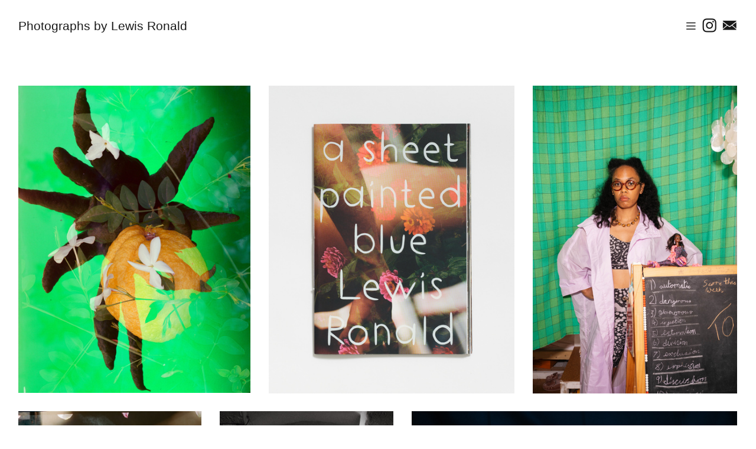

--- FILE ---
content_type: text/html; charset=UTF-8
request_url: https://plastiques.art/
body_size: 29574
content:
<!DOCTYPE html>
<!-- 

        Running on cargo.site

-->
<html lang="en" data-predefined-style="true" data-css-presets="true" data-css-preset data-typography-preset>
	<head>
<script>
				var __cargo_context__ = 'live';
				var __cargo_js_ver__ = 'c=3521555348';
				var __cargo_maint__ = false;
				
				
			</script>
					<meta http-equiv="X-UA-Compatible" content="IE=edge,chrome=1">
		<meta http-equiv="Content-Type" content="text/html; charset=utf-8">
		<meta name="viewport" content="initial-scale=1.0, maximum-scale=1.0, user-scalable=no">
		
			<meta name="robots" content="index,follow">
		<title>Photographs by Lewis Ronald</title>
		<meta name="description" content="Cargo">
		
		<link rel="preconnect" href="https://static.cargo.site" crossorigin>
		<link rel="preconnect" href="https://freight.cargo.site" crossorigin>
				<link rel="preconnect" href="https://type.cargo.site" crossorigin>

		<!--<link rel="preload" href="https://static.cargo.site/assets/social/IconFont-Regular-0.9.3.woff2" as="font" type="font/woff" crossorigin>-->

		

		<link href="https://static.cargo.site/favicon/favicon.ico" rel="shortcut icon">
		<link href="https://plastiques.art/rss" rel="alternate" type="application/rss+xml" title="Photographs by Lewis Ronald feed">

		<link href="https://plastiques.art/stylesheet?c=3521555348&1701470030" id="member_stylesheet" rel="stylesheet" type="text/css" />
<style id="">@font-face{font-family:Icons;src:url(https://static.cargo.site/assets/social/IconFont-Regular-0.9.3.woff2);unicode-range:U+E000-E15C,U+F0000,U+FE0E}@font-face{font-family:Icons;src:url(https://static.cargo.site/assets/social/IconFont-Regular-0.9.3.woff2);font-weight:240;unicode-range:U+E000-E15C,U+F0000,U+FE0E}@font-face{font-family:Icons;src:url(https://static.cargo.site/assets/social/IconFont-Regular-0.9.3.woff2);unicode-range:U+E000-E15C,U+F0000,U+FE0E;font-weight:400}@font-face{font-family:Icons;src:url(https://static.cargo.site/assets/social/IconFont-Regular-0.9.3.woff2);unicode-range:U+E000-E15C,U+F0000,U+FE0E;font-weight:600}@font-face{font-family:Icons;src:url(https://static.cargo.site/assets/social/IconFont-Regular-0.9.3.woff2);unicode-range:U+E000-E15C,U+F0000,U+FE0E;font-weight:800}@font-face{font-family:Icons;src:url(https://static.cargo.site/assets/social/IconFont-Regular-0.9.3.woff2);unicode-range:U+E000-E15C,U+F0000,U+FE0E;font-style:italic}@font-face{font-family:Icons;src:url(https://static.cargo.site/assets/social/IconFont-Regular-0.9.3.woff2);unicode-range:U+E000-E15C,U+F0000,U+FE0E;font-weight:200;font-style:italic}@font-face{font-family:Icons;src:url(https://static.cargo.site/assets/social/IconFont-Regular-0.9.3.woff2);unicode-range:U+E000-E15C,U+F0000,U+FE0E;font-weight:400;font-style:italic}@font-face{font-family:Icons;src:url(https://static.cargo.site/assets/social/IconFont-Regular-0.9.3.woff2);unicode-range:U+E000-E15C,U+F0000,U+FE0E;font-weight:600;font-style:italic}@font-face{font-family:Icons;src:url(https://static.cargo.site/assets/social/IconFont-Regular-0.9.3.woff2);unicode-range:U+E000-E15C,U+F0000,U+FE0E;font-weight:800;font-style:italic}body.iconfont-loading,body.iconfont-loading *{color:transparent!important}body{-moz-osx-font-smoothing:grayscale;-webkit-font-smoothing:antialiased;-webkit-text-size-adjust:none}body.no-scroll{overflow:hidden}/*!
 * Content
 */.page{word-wrap:break-word}:focus{outline:0}.pointer-events-none{pointer-events:none}.pointer-events-auto{pointer-events:auto}.pointer-events-none .page_content .audio-player,.pointer-events-none .page_content .shop_product,.pointer-events-none .page_content a,.pointer-events-none .page_content audio,.pointer-events-none .page_content button,.pointer-events-none .page_content details,.pointer-events-none .page_content iframe,.pointer-events-none .page_content img,.pointer-events-none .page_content input,.pointer-events-none .page_content video{pointer-events:auto}.pointer-events-none .page_content *>a,.pointer-events-none .page_content>a{position:relative}s *{text-transform:inherit}#toolset{position:fixed;bottom:10px;right:10px;z-index:8}.mobile #toolset,.template_site_inframe #toolset{display:none}#toolset a{display:block;height:24px;width:24px;margin:0;padding:0;text-decoration:none;background:rgba(0,0,0,.2)}#toolset a:hover{background:rgba(0,0,0,.8)}[data-adminview] #toolset a,[data-adminview] #toolset_admin a{background:rgba(0,0,0,.04);pointer-events:none;cursor:default}#toolset_admin a:active{background:rgba(0,0,0,.7)}#toolset_admin a svg>*{transform:scale(1.1) translate(0,-.5px);transform-origin:50% 50%}#toolset_admin a svg{pointer-events:none;width:100%!important;height:auto!important}#following-container{overflow:auto;-webkit-overflow-scrolling:touch}#following-container iframe{height:100%;width:100%;position:absolute;top:0;left:0;right:0;bottom:0}:root{--following-width:-400px;--following-animation-duration:450ms}@keyframes following-open{0%{transform:translateX(0)}100%{transform:translateX(var(--following-width))}}@keyframes following-open-inverse{0%{transform:translateX(0)}100%{transform:translateX(calc(-1 * var(--following-width)))}}@keyframes following-close{0%{transform:translateX(var(--following-width))}100%{transform:translateX(0)}}@keyframes following-close-inverse{0%{transform:translateX(calc(-1 * var(--following-width)))}100%{transform:translateX(0)}}body.animate-left{animation:following-open var(--following-animation-duration);animation-fill-mode:both;animation-timing-function:cubic-bezier(.24,1,.29,1)}#following-container.animate-left{animation:following-close-inverse var(--following-animation-duration);animation-fill-mode:both;animation-timing-function:cubic-bezier(.24,1,.29,1)}#following-container.animate-left #following-frame{animation:following-close var(--following-animation-duration);animation-fill-mode:both;animation-timing-function:cubic-bezier(.24,1,.29,1)}body.animate-right{animation:following-close var(--following-animation-duration);animation-fill-mode:both;animation-timing-function:cubic-bezier(.24,1,.29,1)}#following-container.animate-right{animation:following-open-inverse var(--following-animation-duration);animation-fill-mode:both;animation-timing-function:cubic-bezier(.24,1,.29,1)}#following-container.animate-right #following-frame{animation:following-open var(--following-animation-duration);animation-fill-mode:both;animation-timing-function:cubic-bezier(.24,1,.29,1)}.slick-slider{position:relative;display:block;-moz-box-sizing:border-box;box-sizing:border-box;-webkit-user-select:none;-moz-user-select:none;-ms-user-select:none;user-select:none;-webkit-touch-callout:none;-khtml-user-select:none;-ms-touch-action:pan-y;touch-action:pan-y;-webkit-tap-highlight-color:transparent}.slick-list{position:relative;display:block;overflow:hidden;margin:0;padding:0}.slick-list:focus{outline:0}.slick-list.dragging{cursor:pointer;cursor:hand}.slick-slider .slick-list,.slick-slider .slick-track{transform:translate3d(0,0,0);will-change:transform}.slick-track{position:relative;top:0;left:0;display:block}.slick-track:after,.slick-track:before{display:table;content:'';width:1px;height:1px;margin-top:-1px;margin-left:-1px}.slick-track:after{clear:both}.slick-loading .slick-track{visibility:hidden}.slick-slide{display:none;float:left;height:100%;min-height:1px}[dir=rtl] .slick-slide{float:right}.content .slick-slide img{display:inline-block}.content .slick-slide img:not(.image-zoom){cursor:pointer}.content .scrub .slick-list,.content .scrub .slick-slide img:not(.image-zoom){cursor:ew-resize}body.slideshow-scrub-dragging *{cursor:ew-resize!important}.content .slick-slide img:not([src]),.content .slick-slide img[src='']{width:100%;height:auto}.slick-slide.slick-loading img{display:none}.slick-slide.dragging img{pointer-events:none}.slick-initialized .slick-slide{display:block}.slick-loading .slick-slide{visibility:hidden}.slick-vertical .slick-slide{display:block;height:auto;border:1px solid transparent}.slick-arrow.slick-hidden{display:none}.slick-arrow{position:absolute;z-index:9;width:0;top:0;height:100%;cursor:pointer;will-change:opacity;-webkit-transition:opacity 333ms cubic-bezier(.4,0,.22,1);transition:opacity 333ms cubic-bezier(.4,0,.22,1)}.slick-arrow.hidden{opacity:0}.slick-arrow svg{position:absolute;width:36px;height:36px;top:0;left:0;right:0;bottom:0;margin:auto;transform:translate(.25px,.25px)}.slick-arrow svg.right-arrow{transform:translate(.25px,.25px) scaleX(-1)}.slick-arrow svg:active{opacity:.75}.slick-arrow svg .arrow-shape{fill:none!important;stroke:#fff;stroke-linecap:square}.slick-arrow svg .arrow-outline{fill:none!important;stroke-width:2.5px;stroke:rgba(0,0,0,.6);stroke-linecap:square}.slick-arrow.slick-next{right:0;text-align:right}.slick-next svg,.wallpaper-navigation .slick-next svg{margin-right:10px}.mobile .slick-next svg{margin-right:10px}.slick-arrow.slick-prev{text-align:left}.slick-prev svg,.wallpaper-navigation .slick-prev svg{margin-left:10px}.mobile .slick-prev svg{margin-left:10px}.loading_animation{display:none;vertical-align:middle;z-index:15;line-height:0;pointer-events:none;border-radius:100%}.loading_animation.hidden{display:none}.loading_animation.pulsing{opacity:0;display:inline-block;animation-delay:.1s;-webkit-animation-delay:.1s;-moz-animation-delay:.1s;animation-duration:12s;animation-iteration-count:infinite;animation:fade-pulse-in .5s ease-in-out;-moz-animation:fade-pulse-in .5s ease-in-out;-webkit-animation:fade-pulse-in .5s ease-in-out;-webkit-animation-fill-mode:forwards;-moz-animation-fill-mode:forwards;animation-fill-mode:forwards}.loading_animation.pulsing.no-delay{animation-delay:0s;-webkit-animation-delay:0s;-moz-animation-delay:0s}.loading_animation div{border-radius:100%}.loading_animation div svg{max-width:100%;height:auto}.loading_animation div,.loading_animation div svg{width:20px;height:20px}.loading_animation.full-width svg{width:100%;height:auto}.loading_animation.full-width.big svg{width:100px;height:100px}.loading_animation div svg>*{fill:#ccc}.loading_animation div{-webkit-animation:spin-loading 12s ease-out;-webkit-animation-iteration-count:infinite;-moz-animation:spin-loading 12s ease-out;-moz-animation-iteration-count:infinite;animation:spin-loading 12s ease-out;animation-iteration-count:infinite}.loading_animation.hidden{display:none}[data-backdrop] .loading_animation{position:absolute;top:15px;left:15px;z-index:99}.loading_animation.position-absolute.middle{top:calc(50% - 10px);left:calc(50% - 10px)}.loading_animation.position-absolute.topleft{top:0;left:0}.loading_animation.position-absolute.middleright{top:calc(50% - 10px);right:1rem}.loading_animation.position-absolute.middleleft{top:calc(50% - 10px);left:1rem}.loading_animation.gray div svg>*{fill:#999}.loading_animation.gray-dark div svg>*{fill:#666}.loading_animation.gray-darker div svg>*{fill:#555}.loading_animation.gray-light div svg>*{fill:#ccc}.loading_animation.white div svg>*{fill:rgba(255,255,255,.85)}.loading_animation.blue div svg>*{fill:#698fff}.loading_animation.inline{display:inline-block;margin-bottom:.5ex}.loading_animation.inline.left{margin-right:.5ex}@-webkit-keyframes fade-pulse-in{0%{opacity:0}50%{opacity:.5}100%{opacity:1}}@-moz-keyframes fade-pulse-in{0%{opacity:0}50%{opacity:.5}100%{opacity:1}}@keyframes fade-pulse-in{0%{opacity:0}50%{opacity:.5}100%{opacity:1}}@-webkit-keyframes pulsate{0%{opacity:1}50%{opacity:0}100%{opacity:1}}@-moz-keyframes pulsate{0%{opacity:1}50%{opacity:0}100%{opacity:1}}@keyframes pulsate{0%{opacity:1}50%{opacity:0}100%{opacity:1}}@-webkit-keyframes spin-loading{0%{transform:rotate(0)}9%{transform:rotate(1050deg)}18%{transform:rotate(-1090deg)}20%{transform:rotate(-1080deg)}23%{transform:rotate(-1080deg)}28%{transform:rotate(-1095deg)}29%{transform:rotate(-1065deg)}34%{transform:rotate(-1080deg)}35%{transform:rotate(-1050deg)}40%{transform:rotate(-1065deg)}41%{transform:rotate(-1035deg)}44%{transform:rotate(-1035deg)}47%{transform:rotate(-2160deg)}50%{transform:rotate(-2160deg)}56%{transform:rotate(45deg)}60%{transform:rotate(45deg)}80%{transform:rotate(6120deg)}100%{transform:rotate(0)}}@keyframes spin-loading{0%{transform:rotate(0)}9%{transform:rotate(1050deg)}18%{transform:rotate(-1090deg)}20%{transform:rotate(-1080deg)}23%{transform:rotate(-1080deg)}28%{transform:rotate(-1095deg)}29%{transform:rotate(-1065deg)}34%{transform:rotate(-1080deg)}35%{transform:rotate(-1050deg)}40%{transform:rotate(-1065deg)}41%{transform:rotate(-1035deg)}44%{transform:rotate(-1035deg)}47%{transform:rotate(-2160deg)}50%{transform:rotate(-2160deg)}56%{transform:rotate(45deg)}60%{transform:rotate(45deg)}80%{transform:rotate(6120deg)}100%{transform:rotate(0)}}[grid-row]{align-items:flex-start;box-sizing:border-box;display:-webkit-box;display:-webkit-flex;display:-ms-flexbox;display:flex;-webkit-flex-wrap:wrap;-ms-flex-wrap:wrap;flex-wrap:wrap}[grid-col]{box-sizing:border-box}[grid-row] [grid-col].empty:after{content:"\0000A0";cursor:text}body.mobile[data-adminview=content-editproject] [grid-row] [grid-col].empty:after{display:none}[grid-col=auto]{-webkit-box-flex:1;-webkit-flex:1;-ms-flex:1;flex:1}[grid-col=x12]{width:100%}[grid-col=x11]{width:50%}[grid-col=x10]{width:33.33%}[grid-col=x9]{width:25%}[grid-col=x8]{width:20%}[grid-col=x7]{width:16.666666667%}[grid-col=x6]{width:14.285714286%}[grid-col=x5]{width:12.5%}[grid-col=x4]{width:11.111111111%}[grid-col=x3]{width:10%}[grid-col=x2]{width:9.090909091%}[grid-col=x1]{width:8.333333333%}[grid-col="1"]{width:8.33333%}[grid-col="2"]{width:16.66667%}[grid-col="3"]{width:25%}[grid-col="4"]{width:33.33333%}[grid-col="5"]{width:41.66667%}[grid-col="6"]{width:50%}[grid-col="7"]{width:58.33333%}[grid-col="8"]{width:66.66667%}[grid-col="9"]{width:75%}[grid-col="10"]{width:83.33333%}[grid-col="11"]{width:91.66667%}[grid-col="12"]{width:100%}body.mobile [grid-responsive] [grid-col]{width:100%;-webkit-box-flex:none;-webkit-flex:none;-ms-flex:none;flex:none}[data-ce-host=true][contenteditable=true] [grid-pad]{pointer-events:none}[data-ce-host=true][contenteditable=true] [grid-pad]>*{pointer-events:auto}[grid-pad="0"]{padding:0}[grid-pad="0.25"]{padding:.125rem}[grid-pad="0.5"]{padding:.25rem}[grid-pad="0.75"]{padding:.375rem}[grid-pad="1"]{padding:.5rem}[grid-pad="1.25"]{padding:.625rem}[grid-pad="1.5"]{padding:.75rem}[grid-pad="1.75"]{padding:.875rem}[grid-pad="2"]{padding:1rem}[grid-pad="2.5"]{padding:1.25rem}[grid-pad="3"]{padding:1.5rem}[grid-pad="3.5"]{padding:1.75rem}[grid-pad="4"]{padding:2rem}[grid-pad="5"]{padding:2.5rem}[grid-pad="6"]{padding:3rem}[grid-pad="7"]{padding:3.5rem}[grid-pad="8"]{padding:4rem}[grid-pad="9"]{padding:4.5rem}[grid-pad="10"]{padding:5rem}[grid-gutter="0"]{margin:0}[grid-gutter="0.5"]{margin:-.25rem}[grid-gutter="1"]{margin:-.5rem}[grid-gutter="1.5"]{margin:-.75rem}[grid-gutter="2"]{margin:-1rem}[grid-gutter="2.5"]{margin:-1.25rem}[grid-gutter="3"]{margin:-1.5rem}[grid-gutter="3.5"]{margin:-1.75rem}[grid-gutter="4"]{margin:-2rem}[grid-gutter="5"]{margin:-2.5rem}[grid-gutter="6"]{margin:-3rem}[grid-gutter="7"]{margin:-3.5rem}[grid-gutter="8"]{margin:-4rem}[grid-gutter="10"]{margin:-5rem}[grid-gutter="12"]{margin:-6rem}[grid-gutter="14"]{margin:-7rem}[grid-gutter="16"]{margin:-8rem}[grid-gutter="18"]{margin:-9rem}[grid-gutter="20"]{margin:-10rem}small{max-width:100%;text-decoration:inherit}img:not([src]),img[src='']{outline:1px solid rgba(177,177,177,.4);outline-offset:-1px;content:url([data-uri])}img.image-zoom{cursor:-webkit-zoom-in;cursor:-moz-zoom-in;cursor:zoom-in}#imprimatur{color:#333;font-size:10px;font-family:-apple-system,BlinkMacSystemFont,"Segoe UI",Roboto,Oxygen,Ubuntu,Cantarell,"Open Sans","Helvetica Neue",sans-serif,"Sans Serif",Icons;/*!System*/position:fixed;opacity:.3;right:-28px;bottom:160px;transform:rotate(270deg);-ms-transform:rotate(270deg);-webkit-transform:rotate(270deg);z-index:8;text-transform:uppercase;color:#999;opacity:.5;padding-bottom:2px;text-decoration:none}.mobile #imprimatur{display:none}bodycopy cargo-link a{font-family:-apple-system,BlinkMacSystemFont,"Segoe UI",Roboto,Oxygen,Ubuntu,Cantarell,"Open Sans","Helvetica Neue",sans-serif,"Sans Serif",Icons;/*!System*/font-size:12px;font-style:normal;font-weight:400;transform:rotate(270deg);text-decoration:none;position:fixed!important;right:-27px;bottom:100px;text-decoration:none;letter-spacing:normal;background:0 0;border:0;border-bottom:0;outline:0}/*! PhotoSwipe Default UI CSS by Dmitry Semenov | photoswipe.com | MIT license */.pswp--has_mouse .pswp__button--arrow--left,.pswp--has_mouse .pswp__button--arrow--right,.pswp__ui{visibility:visible}.pswp--minimal--dark .pswp__top-bar,.pswp__button{background:0 0}.pswp,.pswp__bg,.pswp__container,.pswp__img--placeholder,.pswp__zoom-wrap,.quick-view-navigation{-webkit-backface-visibility:hidden}.pswp__button{cursor:pointer;opacity:1;-webkit-appearance:none;transition:opacity .2s;-webkit-box-shadow:none;box-shadow:none}.pswp__button-close>svg{top:10px;right:10px;margin-left:auto}.pswp--touch .quick-view-navigation{display:none}.pswp__ui{-webkit-font-smoothing:auto;opacity:1;z-index:1550}.quick-view-navigation{will-change:opacity;-webkit-transition:opacity 333ms cubic-bezier(.4,0,.22,1);transition:opacity 333ms cubic-bezier(.4,0,.22,1)}.quick-view-navigation .pswp__group .pswp__button{pointer-events:auto}.pswp__button>svg{position:absolute;width:36px;height:36px}.quick-view-navigation .pswp__group:active svg{opacity:.75}.pswp__button svg .shape-shape{fill:#fff}.pswp__button svg .shape-outline{fill:#000}.pswp__button-prev>svg{top:0;bottom:0;left:10px;margin:auto}.pswp__button-next>svg{top:0;bottom:0;right:10px;margin:auto}.quick-view-navigation .pswp__group .pswp__button-prev{position:absolute;left:0;top:0;width:0;height:100%}.quick-view-navigation .pswp__group .pswp__button-next{position:absolute;right:0;top:0;width:0;height:100%}.quick-view-navigation .close-button,.quick-view-navigation .left-arrow,.quick-view-navigation .right-arrow{transform:translate(.25px,.25px)}.quick-view-navigation .right-arrow{transform:translate(.25px,.25px) scaleX(-1)}.pswp__button svg .shape-outline{fill:transparent!important;stroke:#000;stroke-width:2.5px;stroke-linecap:square}.pswp__button svg .shape-shape{fill:transparent!important;stroke:#fff;stroke-width:1.5px;stroke-linecap:square}.pswp__bg,.pswp__scroll-wrap,.pswp__zoom-wrap{width:100%;position:absolute}.quick-view-navigation .pswp__group .pswp__button-close{margin:0}.pswp__container,.pswp__item,.pswp__zoom-wrap{right:0;bottom:0;top:0;position:absolute;left:0}.pswp__ui--hidden .pswp__button{opacity:.001}.pswp__ui--hidden .pswp__button,.pswp__ui--hidden .pswp__button *{pointer-events:none}.pswp .pswp__ui.pswp__ui--displaynone{display:none}.pswp__element--disabled{display:none!important}/*! PhotoSwipe main CSS by Dmitry Semenov | photoswipe.com | MIT license */.pswp{position:fixed;display:none;height:100%;width:100%;top:0;left:0;right:0;bottom:0;margin:auto;-ms-touch-action:none;touch-action:none;z-index:9999999;-webkit-text-size-adjust:100%;line-height:initial;letter-spacing:initial;outline:0}.pswp img{max-width:none}.pswp--zoom-disabled .pswp__img{cursor:default!important}.pswp--animate_opacity{opacity:.001;will-change:opacity;-webkit-transition:opacity 333ms cubic-bezier(.4,0,.22,1);transition:opacity 333ms cubic-bezier(.4,0,.22,1)}.pswp--open{display:block}.pswp--zoom-allowed .pswp__img{cursor:-webkit-zoom-in;cursor:-moz-zoom-in;cursor:zoom-in}.pswp--zoomed-in .pswp__img{cursor:-webkit-grab;cursor:-moz-grab;cursor:grab}.pswp--dragging .pswp__img{cursor:-webkit-grabbing;cursor:-moz-grabbing;cursor:grabbing}.pswp__bg{left:0;top:0;height:100%;opacity:0;transform:translateZ(0);will-change:opacity}.pswp__scroll-wrap{left:0;top:0;height:100%}.pswp__container,.pswp__zoom-wrap{-ms-touch-action:none;touch-action:none}.pswp__container,.pswp__img{-webkit-user-select:none;-moz-user-select:none;-ms-user-select:none;user-select:none;-webkit-tap-highlight-color:transparent;-webkit-touch-callout:none}.pswp__zoom-wrap{-webkit-transform-origin:left top;-ms-transform-origin:left top;transform-origin:left top;-webkit-transition:-webkit-transform 222ms cubic-bezier(.4,0,.22,1);transition:transform 222ms cubic-bezier(.4,0,.22,1)}.pswp__bg{-webkit-transition:opacity 222ms cubic-bezier(.4,0,.22,1);transition:opacity 222ms cubic-bezier(.4,0,.22,1)}.pswp--animated-in .pswp__bg,.pswp--animated-in .pswp__zoom-wrap{-webkit-transition:none;transition:none}.pswp--hide-overflow .pswp__scroll-wrap,.pswp--hide-overflow.pswp{overflow:hidden}.pswp__img{position:absolute;width:auto;height:auto;top:0;left:0}.pswp__img--placeholder--blank{background:#222}.pswp--ie .pswp__img{width:100%!important;height:auto!important;left:0;top:0}.pswp__ui--idle{opacity:0}.pswp__error-msg{position:absolute;left:0;top:50%;width:100%;text-align:center;font-size:14px;line-height:16px;margin-top:-8px;color:#ccc}.pswp__error-msg a{color:#ccc;text-decoration:underline}.pswp__error-msg{font-family:-apple-system,BlinkMacSystemFont,"Segoe UI",Roboto,Oxygen,Ubuntu,Cantarell,"Open Sans","Helvetica Neue",sans-serif}.quick-view.mouse-down .iframe-item{pointer-events:none!important}.quick-view-caption-positioner{pointer-events:none;width:100%;height:100%}.quick-view-caption-wrapper{margin:auto;position:absolute;bottom:0;left:0;right:0}.quick-view-horizontal-align-left .quick-view-caption-wrapper{margin-left:0}.quick-view-horizontal-align-right .quick-view-caption-wrapper{margin-right:0}[data-quick-view-caption]{transition:.1s opacity ease-in-out;position:absolute;bottom:0;left:0;right:0}.quick-view-horizontal-align-left [data-quick-view-caption]{text-align:left}.quick-view-horizontal-align-right [data-quick-view-caption]{text-align:right}.quick-view-caption{transition:.1s opacity ease-in-out}.quick-view-caption>*{display:inline-block}.quick-view-caption *{pointer-events:auto}.quick-view-caption.hidden{opacity:0}.shop_product .dropdown_wrapper{flex:0 0 100%;position:relative}.shop_product select{appearance:none;-moz-appearance:none;-webkit-appearance:none;outline:0;-webkit-font-smoothing:antialiased;-moz-osx-font-smoothing:grayscale;cursor:pointer;border-radius:0;white-space:nowrap;overflow:hidden!important;text-overflow:ellipsis}.shop_product select.dropdown::-ms-expand{display:none}.shop_product a{cursor:pointer;border-bottom:none;text-decoration:none}.shop_product a.out-of-stock{pointer-events:none}body.audio-player-dragging *{cursor:ew-resize!important}.audio-player{display:inline-flex;flex:1 0 calc(100% - 2px);width:calc(100% - 2px)}.audio-player .button{height:100%;flex:0 0 3.3rem;display:flex}.audio-player .separator{left:3.3rem;height:100%}.audio-player .buffer{width:0%;height:100%;transition:left .3s linear,width .3s linear}.audio-player.seeking .buffer{transition:left 0s,width 0s}.audio-player.seeking{user-select:none;-webkit-user-select:none;cursor:ew-resize}.audio-player.seeking *{user-select:none;-webkit-user-select:none;cursor:ew-resize}.audio-player .bar{overflow:hidden;display:flex;justify-content:space-between;align-content:center;flex-grow:1}.audio-player .progress{width:0%;height:100%;transition:width .3s linear}.audio-player.seeking .progress{transition:width 0s}.audio-player .pause,.audio-player .play{cursor:pointer;height:100%}.audio-player .note-icon{margin:auto 0;order:2;flex:0 1 auto}.audio-player .title{white-space:nowrap;overflow:hidden;text-overflow:ellipsis;pointer-events:none;user-select:none;padding:.5rem 0 .5rem 1rem;margin:auto auto auto 0;flex:0 3 auto;min-width:0;width:100%}.audio-player .total-time{flex:0 1 auto;margin:auto 0}.audio-player .current-time,.audio-player .play-text{flex:0 1 auto;margin:auto 0}.audio-player .stream-anim{user-select:none;margin:auto auto auto 0}.audio-player .stream-anim span{display:inline-block}.audio-player .buffer,.audio-player .current-time,.audio-player .note-svg,.audio-player .play-text,.audio-player .separator,.audio-player .total-time{user-select:none;pointer-events:none}.audio-player .buffer,.audio-player .play-text,.audio-player .progress{position:absolute}.audio-player,.audio-player .bar,.audio-player .button,.audio-player .current-time,.audio-player .note-icon,.audio-player .pause,.audio-player .play,.audio-player .total-time{position:relative}body.mobile .audio-player,body.mobile .audio-player *{-webkit-touch-callout:none}#standalone-admin-frame{border:0;width:400px;position:absolute;right:0;top:0;height:100vh;z-index:99}body[standalone-admin=true] #standalone-admin-frame{transform:translate(0,0)}body[standalone-admin=true] .main_container{width:calc(100% - 400px)}body[standalone-admin=false] #standalone-admin-frame{transform:translate(100%,0)}body[standalone-admin=false] .main_container{width:100%}.toggle_standaloneAdmin{position:fixed;top:0;right:400px;height:40px;width:40px;z-index:999;cursor:pointer;background-color:rgba(0,0,0,.4)}.toggle_standaloneAdmin:active{opacity:.7}body[standalone-admin=false] .toggle_standaloneAdmin{right:0}.toggle_standaloneAdmin *{color:#fff;fill:#fff}.toggle_standaloneAdmin svg{padding:6px;width:100%;height:100%;opacity:.85}body[standalone-admin=false] .toggle_standaloneAdmin #close,body[standalone-admin=true] .toggle_standaloneAdmin #backdropsettings{display:none}.toggle_standaloneAdmin>div{width:100%;height:100%}#admin_toggle_button{position:fixed;top:50%;transform:translate(0,-50%);right:400px;height:36px;width:12px;z-index:999;cursor:pointer;background-color:rgba(0,0,0,.09);padding-left:2px;margin-right:5px}#admin_toggle_button .bar{content:'';background:rgba(0,0,0,.09);position:fixed;width:5px;bottom:0;top:0;z-index:10}#admin_toggle_button:active{background:rgba(0,0,0,.065)}#admin_toggle_button *{color:#fff;fill:#fff}#admin_toggle_button svg{padding:0;width:16px;height:36px;margin-left:1px;opacity:1}#admin_toggle_button svg *{fill:#fff;opacity:1}#admin_toggle_button[data-state=closed] .toggle_admin_close{display:none}#admin_toggle_button[data-state=closed],#admin_toggle_button[data-state=closed] .toggle_admin_open{width:20px;cursor:pointer;margin:0}#admin_toggle_button[data-state=closed] svg{margin-left:2px}#admin_toggle_button[data-state=open] .toggle_admin_open{display:none}select,select *{text-rendering:auto!important}b b{font-weight:inherit}*{-webkit-box-sizing:border-box;-moz-box-sizing:border-box;box-sizing:border-box}customhtml>*{position:relative;z-index:10}body,html{min-height:100vh;margin:0;padding:0}html{touch-action:manipulation;position:relative;background-color:#fff}.main_container{min-height:100vh;width:100%;overflow:hidden}.container{display:-webkit-box;display:-webkit-flex;display:-moz-box;display:-ms-flexbox;display:flex;-webkit-flex-wrap:wrap;-moz-flex-wrap:wrap;-ms-flex-wrap:wrap;flex-wrap:wrap;max-width:100%;width:100%;overflow:visible}.container{align-items:flex-start;-webkit-align-items:flex-start}.page{z-index:2}.page ul li>text-limit{display:block}.content,.content_container,.pinned{-webkit-flex:1 0 auto;-moz-flex:1 0 auto;-ms-flex:1 0 auto;flex:1 0 auto;max-width:100%}.content_container{width:100%}.content_container.full_height{min-height:100vh}.page_background{position:absolute;top:0;left:0;width:100%;height:100%}.page_container{position:relative;overflow:visible;width:100%}.backdrop{position:absolute;top:0;z-index:1;width:100%;height:100%;max-height:100vh}.backdrop>div{position:absolute;top:0;left:0;width:100%;height:100%;-webkit-backface-visibility:hidden;backface-visibility:hidden;transform:translate3d(0,0,0);contain:strict}[data-backdrop].backdrop>div[data-overflowing]{max-height:100vh;position:absolute;top:0;left:0}body.mobile [split-responsive]{display:flex;flex-direction:column}body.mobile [split-responsive] .container{width:100%;order:2}body.mobile [split-responsive] .backdrop{position:relative;height:50vh;width:100%;order:1}body.mobile [split-responsive] [data-auxiliary].backdrop{position:absolute;height:50vh;width:100%;order:1}.page{position:relative;z-index:2}img[data-align=left]{float:left}img[data-align=right]{float:right}[data-rotation]{transform-origin:center center}.content .page_content:not([contenteditable=true]) [data-draggable]{pointer-events:auto!important;backface-visibility:hidden}.preserve-3d{-moz-transform-style:preserve-3d;transform-style:preserve-3d}.content .page_content:not([contenteditable=true]) [data-draggable] iframe{pointer-events:none!important}.dragging-active iframe{pointer-events:none!important}.content .page_content:not([contenteditable=true]) [data-draggable]:active{opacity:1}.content .scroll-transition-fade{transition:transform 1s ease-in-out,opacity .8s ease-in-out}.content .scroll-transition-fade.below-viewport{opacity:0;transform:translateY(40px)}.mobile.full_width .page_container:not([split-layout]) .container_width{width:100%}[data-view=pinned_bottom] .bottom_pin_invisibility{visibility:hidden}.pinned{position:relative;width:100%}.pinned .page_container.accommodate:not(.fixed):not(.overlay){z-index:2}.pinned .page_container.overlay{position:absolute;z-index:4}.pinned .page_container.overlay.fixed{position:fixed}.pinned .page_container.overlay.fixed .page{max-height:100vh;-webkit-overflow-scrolling:touch}.pinned .page_container.overlay.fixed .page.allow-scroll{overflow-y:auto;overflow-x:hidden}.pinned .page_container.overlay.fixed .page.allow-scroll{align-items:flex-start;-webkit-align-items:flex-start}.pinned .page_container .page.allow-scroll::-webkit-scrollbar{width:0;background:0 0;display:none}.pinned.pinned_top .page_container.overlay{left:0;top:0}.pinned.pinned_bottom .page_container.overlay{left:0;bottom:0}div[data-container=set]:empty{margin-top:1px}.thumbnails{position:relative;z-index:1}[thumbnails=grid]{align-items:baseline}[thumbnails=justify] .thumbnail{box-sizing:content-box}[thumbnails][data-padding-zero] .thumbnail{margin-bottom:-1px}[thumbnails=montessori] .thumbnail{pointer-events:auto;position:absolute}[thumbnails] .thumbnail>a{display:block;text-decoration:none}[thumbnails=montessori]{height:0}[thumbnails][data-resizing],[thumbnails][data-resizing] *{cursor:nwse-resize}[thumbnails] .thumbnail .resize-handle{cursor:nwse-resize;width:26px;height:26px;padding:5px;position:absolute;opacity:.75;right:-1px;bottom:-1px;z-index:100}[thumbnails][data-resizing] .resize-handle{display:none}[thumbnails] .thumbnail .resize-handle svg{position:absolute;top:0;left:0}[thumbnails] .thumbnail .resize-handle:hover{opacity:1}[data-can-move].thumbnail .resize-handle svg .resize_path_outline{fill:#fff}[data-can-move].thumbnail .resize-handle svg .resize_path{fill:#000}[thumbnails=montessori] .thumbnail_sizer{height:0;width:100%;position:relative;padding-bottom:100%;pointer-events:none}[thumbnails] .thumbnail img{display:block;min-height:3px;margin-bottom:0}[thumbnails] .thumbnail img:not([src]),img[src=""]{margin:0!important;width:100%;min-height:3px;height:100%!important;position:absolute}[aspect-ratio="1x1"].thumb_image{height:0;padding-bottom:100%;overflow:hidden}[aspect-ratio="4x3"].thumb_image{height:0;padding-bottom:75%;overflow:hidden}[aspect-ratio="16x9"].thumb_image{height:0;padding-bottom:56.25%;overflow:hidden}[thumbnails] .thumb_image{width:100%;position:relative}[thumbnails][thumbnail-vertical-align=top]{align-items:flex-start}[thumbnails][thumbnail-vertical-align=middle]{align-items:center}[thumbnails][thumbnail-vertical-align=bottom]{align-items:baseline}[thumbnails][thumbnail-horizontal-align=left]{justify-content:flex-start}[thumbnails][thumbnail-horizontal-align=middle]{justify-content:center}[thumbnails][thumbnail-horizontal-align=right]{justify-content:flex-end}.thumb_image.default_image>svg{position:absolute;top:0;left:0;bottom:0;right:0;width:100%;height:100%}.thumb_image.default_image{outline:1px solid #ccc;outline-offset:-1px;position:relative}.mobile.full_width [data-view=Thumbnail] .thumbnails_width{width:100%}.content [data-draggable] a:active,.content [data-draggable] img:active{opacity:initial}.content .draggable-dragging{opacity:initial}[data-draggable].draggable_visible{visibility:visible}[data-draggable].draggable_hidden{visibility:hidden}.gallery_card [data-draggable],.marquee [data-draggable]{visibility:inherit}[data-draggable]{visibility:visible;background-color:rgba(0,0,0,.003)}#site_menu_panel_container .image-gallery:not(.initialized){height:0;padding-bottom:100%;min-height:initial}.image-gallery:not(.initialized){min-height:100vh;visibility:hidden;width:100%}.image-gallery .gallery_card img{display:block;width:100%;height:auto}.image-gallery .gallery_card{transform-origin:center}.image-gallery .gallery_card.dragging{opacity:.1;transform:initial!important}.image-gallery:not([image-gallery=slideshow]) .gallery_card iframe:only-child,.image-gallery:not([image-gallery=slideshow]) .gallery_card video:only-child{width:100%;height:100%;top:0;left:0;position:absolute}.image-gallery[image-gallery=slideshow] .gallery_card video[muted][autoplay]:not([controls]),.image-gallery[image-gallery=slideshow] .gallery_card video[muted][data-autoplay]:not([controls]){pointer-events:none}.image-gallery [image-gallery-pad="0"] video:only-child{object-fit:cover;height:calc(100% + 1px)}div.image-gallery>a,div.image-gallery>iframe,div.image-gallery>img,div.image-gallery>video{display:none}[image-gallery-row]{align-items:flex-start;box-sizing:border-box;display:-webkit-box;display:-webkit-flex;display:-ms-flexbox;display:flex;-webkit-flex-wrap:wrap;-ms-flex-wrap:wrap;flex-wrap:wrap}.image-gallery .gallery_card_image{width:100%;position:relative}[data-predefined-style=true] .image-gallery a.gallery_card{display:block;border:none}[image-gallery-col]{box-sizing:border-box}[image-gallery-col=x12]{width:100%}[image-gallery-col=x11]{width:50%}[image-gallery-col=x10]{width:33.33%}[image-gallery-col=x9]{width:25%}[image-gallery-col=x8]{width:20%}[image-gallery-col=x7]{width:16.666666667%}[image-gallery-col=x6]{width:14.285714286%}[image-gallery-col=x5]{width:12.5%}[image-gallery-col=x4]{width:11.111111111%}[image-gallery-col=x3]{width:10%}[image-gallery-col=x2]{width:9.090909091%}[image-gallery-col=x1]{width:8.333333333%}.content .page_content [image-gallery-pad].image-gallery{pointer-events:none}.content .page_content [image-gallery-pad].image-gallery .gallery_card_image>*,.content .page_content [image-gallery-pad].image-gallery .gallery_image_caption{pointer-events:auto}.content .page_content [image-gallery-pad="0"]{padding:0}.content .page_content [image-gallery-pad="0.25"]{padding:.125rem}.content .page_content [image-gallery-pad="0.5"]{padding:.25rem}.content .page_content [image-gallery-pad="0.75"]{padding:.375rem}.content .page_content [image-gallery-pad="1"]{padding:.5rem}.content .page_content [image-gallery-pad="1.25"]{padding:.625rem}.content .page_content [image-gallery-pad="1.5"]{padding:.75rem}.content .page_content [image-gallery-pad="1.75"]{padding:.875rem}.content .page_content [image-gallery-pad="2"]{padding:1rem}.content .page_content [image-gallery-pad="2.5"]{padding:1.25rem}.content .page_content [image-gallery-pad="3"]{padding:1.5rem}.content .page_content [image-gallery-pad="3.5"]{padding:1.75rem}.content .page_content [image-gallery-pad="4"]{padding:2rem}.content .page_content [image-gallery-pad="5"]{padding:2.5rem}.content .page_content [image-gallery-pad="6"]{padding:3rem}.content .page_content [image-gallery-pad="7"]{padding:3.5rem}.content .page_content [image-gallery-pad="8"]{padding:4rem}.content .page_content [image-gallery-pad="9"]{padding:4.5rem}.content .page_content [image-gallery-pad="10"]{padding:5rem}.content .page_content [image-gallery-gutter="0"]{margin:0}.content .page_content [image-gallery-gutter="0.5"]{margin:-.25rem}.content .page_content [image-gallery-gutter="1"]{margin:-.5rem}.content .page_content [image-gallery-gutter="1.5"]{margin:-.75rem}.content .page_content [image-gallery-gutter="2"]{margin:-1rem}.content .page_content [image-gallery-gutter="2.5"]{margin:-1.25rem}.content .page_content [image-gallery-gutter="3"]{margin:-1.5rem}.content .page_content [image-gallery-gutter="3.5"]{margin:-1.75rem}.content .page_content [image-gallery-gutter="4"]{margin:-2rem}.content .page_content [image-gallery-gutter="5"]{margin:-2.5rem}.content .page_content [image-gallery-gutter="6"]{margin:-3rem}.content .page_content [image-gallery-gutter="7"]{margin:-3.5rem}.content .page_content [image-gallery-gutter="8"]{margin:-4rem}.content .page_content [image-gallery-gutter="10"]{margin:-5rem}.content .page_content [image-gallery-gutter="12"]{margin:-6rem}.content .page_content [image-gallery-gutter="14"]{margin:-7rem}.content .page_content [image-gallery-gutter="16"]{margin:-8rem}.content .page_content [image-gallery-gutter="18"]{margin:-9rem}.content .page_content [image-gallery-gutter="20"]{margin:-10rem}[image-gallery=slideshow]:not(.initialized)>*{min-height:1px;opacity:0;min-width:100%}[image-gallery=slideshow][data-constrained-by=height] [image-gallery-vertical-align].slick-track{align-items:flex-start}[image-gallery=slideshow] img.image-zoom:active{opacity:initial}[image-gallery=slideshow].slick-initialized .gallery_card{pointer-events:none}[image-gallery=slideshow].slick-initialized .gallery_card.slick-current{pointer-events:auto}[image-gallery=slideshow] .gallery_card:not(.has_caption){line-height:0}.content .page_content [image-gallery=slideshow].image-gallery>*{pointer-events:auto}.content [image-gallery=slideshow].image-gallery.slick-initialized .gallery_card{overflow:hidden;margin:0;display:flex;flex-flow:row wrap;flex-shrink:0}.content [image-gallery=slideshow].image-gallery.slick-initialized .gallery_card.slick-current{overflow:visible}[image-gallery=slideshow] .gallery_image_caption{opacity:1;transition:opacity .3s;-webkit-transition:opacity .3s;width:100%;margin-left:auto;margin-right:auto;clear:both}[image-gallery-horizontal-align=left] .gallery_image_caption{text-align:left}[image-gallery-horizontal-align=middle] .gallery_image_caption{text-align:center}[image-gallery-horizontal-align=right] .gallery_image_caption{text-align:right}[image-gallery=slideshow][data-slideshow-in-transition] .gallery_image_caption{opacity:0;transition:opacity .3s;-webkit-transition:opacity .3s}[image-gallery=slideshow] .gallery_card_image{width:initial;margin:0;display:inline-block}[image-gallery=slideshow] .gallery_card img{margin:0;display:block}[image-gallery=slideshow][data-exploded]{align-items:flex-start;box-sizing:border-box;display:-webkit-box;display:-webkit-flex;display:-ms-flexbox;display:flex;-webkit-flex-wrap:wrap;-ms-flex-wrap:wrap;flex-wrap:wrap;justify-content:flex-start;align-content:flex-start}[image-gallery=slideshow][data-exploded] .gallery_card{padding:1rem;width:16.666%}[image-gallery=slideshow][data-exploded] .gallery_card_image{height:0;display:block;width:100%}[image-gallery=grid]{align-items:baseline}[image-gallery=grid] .gallery_card.has_caption .gallery_card_image{display:block}[image-gallery=grid] [image-gallery-pad="0"].gallery_card{margin-bottom:-1px}[image-gallery=grid] .gallery_card img{margin:0}[image-gallery=columns] .gallery_card img{margin:0}[image-gallery=justify]{align-items:flex-start}[image-gallery=justify] .gallery_card img{margin:0}[image-gallery=montessori][image-gallery-row]{display:block}[image-gallery=montessori] a.gallery_card,[image-gallery=montessori] div.gallery_card{position:absolute;pointer-events:auto}[image-gallery=montessori][data-can-move] .gallery_card,[image-gallery=montessori][data-can-move] .gallery_card .gallery_card_image,[image-gallery=montessori][data-can-move] .gallery_card .gallery_card_image>*{cursor:move}[image-gallery=montessori]{position:relative;height:0}[image-gallery=freeform] .gallery_card{position:relative}[image-gallery=freeform] [image-gallery-pad="0"].gallery_card{margin-bottom:-1px}[image-gallery-vertical-align]{display:flex;flex-flow:row wrap}[image-gallery-vertical-align].slick-track{display:flex;flex-flow:row nowrap}.image-gallery .slick-list{margin-bottom:-.3px}[image-gallery-vertical-align=top]{align-content:flex-start;align-items:flex-start}[image-gallery-vertical-align=middle]{align-items:center;align-content:center}[image-gallery-vertical-align=bottom]{align-content:flex-end;align-items:flex-end}[image-gallery-horizontal-align=left]{justify-content:flex-start}[image-gallery-horizontal-align=middle]{justify-content:center}[image-gallery-horizontal-align=right]{justify-content:flex-end}.image-gallery[data-resizing],.image-gallery[data-resizing] *{cursor:nwse-resize!important}.image-gallery .gallery_card .resize-handle,.image-gallery .gallery_card .resize-handle *{cursor:nwse-resize!important}.image-gallery .gallery_card .resize-handle{width:26px;height:26px;padding:5px;position:absolute;opacity:.75;right:-1px;bottom:-1px;z-index:10}.image-gallery[data-resizing] .resize-handle{display:none}.image-gallery .gallery_card .resize-handle svg{cursor:nwse-resize!important;position:absolute;top:0;left:0}.image-gallery .gallery_card .resize-handle:hover{opacity:1}[data-can-move].gallery_card .resize-handle svg .resize_path_outline{fill:#fff}[data-can-move].gallery_card .resize-handle svg .resize_path{fill:#000}[image-gallery=montessori] .thumbnail_sizer{height:0;width:100%;position:relative;padding-bottom:100%;pointer-events:none}#site_menu_button{display:block;text-decoration:none;pointer-events:auto;z-index:9;vertical-align:top;cursor:pointer;box-sizing:content-box;font-family:Icons}#site_menu_button.custom_icon{padding:0;line-height:0}#site_menu_button.custom_icon img{width:100%;height:auto}#site_menu_wrapper.disabled #site_menu_button{display:none}#site_menu_wrapper.mobile_only #site_menu_button{display:none}body.mobile #site_menu_wrapper.mobile_only:not(.disabled) #site_menu_button:not(.active){display:block}#site_menu_panel_container[data-type=cargo_menu] #site_menu_panel{display:block;position:fixed;top:0;right:0;bottom:0;left:0;z-index:10;cursor:default}.site_menu{pointer-events:auto;position:absolute;z-index:11;top:0;bottom:0;line-height:0;max-width:400px;min-width:300px;font-size:20px;text-align:left;background:rgba(20,20,20,.95);padding:20px 30px 90px 30px;overflow-y:auto;overflow-x:hidden;display:-webkit-box;display:-webkit-flex;display:-ms-flexbox;display:flex;-webkit-box-orient:vertical;-webkit-box-direction:normal;-webkit-flex-direction:column;-ms-flex-direction:column;flex-direction:column;-webkit-box-pack:start;-webkit-justify-content:flex-start;-ms-flex-pack:start;justify-content:flex-start}body.mobile #site_menu_wrapper .site_menu{-webkit-overflow-scrolling:touch;min-width:auto;max-width:100%;width:100%;padding:20px}#site_menu_wrapper[data-sitemenu-position=bottom-left] #site_menu,#site_menu_wrapper[data-sitemenu-position=top-left] #site_menu{left:0}#site_menu_wrapper[data-sitemenu-position=bottom-right] #site_menu,#site_menu_wrapper[data-sitemenu-position=top-right] #site_menu{right:0}#site_menu_wrapper[data-type=page] .site_menu{right:0;left:0;width:100%;padding:0;margin:0;background:0 0}.site_menu_wrapper.open .site_menu{display:block}.site_menu div{display:block}.site_menu a{text-decoration:none;display:inline-block;color:rgba(255,255,255,.75);max-width:100%;overflow:hidden;white-space:nowrap;text-overflow:ellipsis;line-height:1.4}.site_menu div a.active{color:rgba(255,255,255,.4)}.site_menu div.set-link>a{font-weight:700}.site_menu div.hidden{display:none}.site_menu .close{display:block;position:absolute;top:0;right:10px;font-size:60px;line-height:50px;font-weight:200;color:rgba(255,255,255,.4);cursor:pointer;user-select:none}#site_menu_panel_container .page_container{position:relative;overflow:hidden;background:0 0;z-index:2}#site_menu_panel_container .site_menu_page_wrapper{position:fixed;top:0;left:0;overflow-y:auto;-webkit-overflow-scrolling:touch;height:100%;width:100%;z-index:100}#site_menu_panel_container .site_menu_page_wrapper .backdrop{pointer-events:none}#site_menu_panel_container #site_menu_page_overlay{position:fixed;top:0;right:0;bottom:0;left:0;cursor:default;z-index:1}#shop_button{display:block;text-decoration:none;pointer-events:auto;z-index:9;vertical-align:top;cursor:pointer;box-sizing:content-box;font-family:Icons}#shop_button.custom_icon{padding:0;line-height:0}#shop_button.custom_icon img{width:100%;height:auto}#shop_button.disabled{display:none}.loading[data-loading]{display:none;position:fixed;bottom:8px;left:8px;z-index:100}.new_site_button_wrapper{font-size:1.8rem;font-weight:400;color:rgba(0,0,0,.85);font-family:-apple-system,BlinkMacSystemFont,'Segoe UI',Roboto,Oxygen,Ubuntu,Cantarell,'Open Sans','Helvetica Neue',sans-serif,'Sans Serif',Icons;font-style:normal;line-height:1.4;color:#fff;position:fixed;bottom:0;right:0;z-index:999}body.template_site #toolset{display:none!important}body.mobile .new_site_button{display:none}.new_site_button{display:flex;height:44px;cursor:pointer}.new_site_button .plus{width:44px;height:100%}.new_site_button .plus svg{width:100%;height:100%}.new_site_button .plus svg line{stroke:#000;stroke-width:2px}.new_site_button .plus:after,.new_site_button .plus:before{content:'';width:30px;height:2px}.new_site_button .text{background:#0fce83;display:none;padding:7.5px 15px 7.5px 15px;height:100%;font-size:20px;color:#222}.new_site_button:active{opacity:.8}.new_site_button.show_full .text{display:block}.new_site_button.show_full .plus{display:none}html:not(.admin-wrapper) .template_site #confirm_modal [data-progress] .progress-indicator:after{content:'Generating Site...';padding:7.5px 15px;right:-200px;color:#000}bodycopy svg.marker-overlay,bodycopy svg.marker-overlay *{transform-origin:0 0;-webkit-transform-origin:0 0;box-sizing:initial}bodycopy svg#svgroot{box-sizing:initial}bodycopy svg.marker-overlay{padding:inherit;position:absolute;left:0;top:0;width:100%;height:100%;min-height:1px;overflow:visible;pointer-events:none;z-index:999}bodycopy svg.marker-overlay *{pointer-events:initial}bodycopy svg.marker-overlay text{letter-spacing:initial}bodycopy svg.marker-overlay a{cursor:pointer}.marquee:not(.torn-down){overflow:hidden;width:100%;position:relative;padding-bottom:.25em;padding-top:.25em;margin-bottom:-.25em;margin-top:-.25em;contain:layout}.marquee .marquee_contents{will-change:transform;display:flex;flex-direction:column}.marquee[behavior][direction].torn-down{white-space:normal}.marquee[behavior=bounce] .marquee_contents{display:block;float:left;clear:both}.marquee[behavior=bounce] .marquee_inner{display:block}.marquee[behavior=bounce][direction=vertical] .marquee_contents{width:100%}.marquee[behavior=bounce][direction=diagonal] .marquee_inner:last-child,.marquee[behavior=bounce][direction=vertical] .marquee_inner:last-child{position:relative;visibility:hidden}.marquee[behavior=bounce][direction=horizontal],.marquee[behavior=scroll][direction=horizontal]{white-space:pre}.marquee[behavior=scroll][direction=horizontal] .marquee_contents{display:inline-flex;white-space:nowrap;min-width:100%}.marquee[behavior=scroll][direction=horizontal] .marquee_inner{min-width:100%}.marquee[behavior=scroll] .marquee_inner:first-child{will-change:transform;position:absolute;width:100%;top:0;left:0}.cycle{display:none}</style>
<script type="text/json" data-set="defaults" >{"current_offset":0,"current_page":1,"cargo_url":"plastiques","is_domain":true,"is_mobile":false,"is_tablet":false,"is_phone":false,"homepage_id":"2154782","tags":null,"api_path":"https:\/\/plastiques.art\/_api","is_editor":false,"is_template":false}</script>
<script type="text/json" data-set="DisplayOptions" >{"user_id":130168,"pagination_count":24,"title_in_project":true,"disable_project_scroll":false,"learning_cargo_seen":true,"resource_url":null,"use_sets":null,"sets_are_clickable":null,"set_links_position":null,"sticky_pages":null,"total_projects":0,"slideshow_responsive":false,"slideshow_thumbnails_header":true,"layout_options":{"content_position":"center_cover","content_width":"100","content_margin":"5","main_margin":"3","text_alignment":"text_left","vertical_position":"vertical_top","bgcolor":"rgb(255, 255, 255)","WebFontConfig":{"system":{"families":{"-apple-system":{"variants":["n4"]}}},"cargo":{"families":{"S\u00e9lavy":{"variants":["n4"]}}}},"links_orientation":"links_horizontal","viewport_size":"phone","mobile_zoom":"22","mobile_view":"desktop","mobile_padding":"-6","mobile_formatting":false,"width_unit":"rem","text_width":"66","is_feed":false,"limit_vertical_images":true,"image_zoom":true,"mobile_images_full_width":true,"responsive_columns":"1","responsive_thumbnails_padding":"0.7","enable_sitemenu":false,"sitemenu_mobileonly":false,"menu_position":"top-left","sitemenu_option":"cargo_menu","responsive_row_height":"75","advanced_padding_enabled":false,"main_margin_top":"3","main_margin_right":"3","main_margin_bottom":"3","main_margin_left":"3","mobile_pages_full_width":true,"scroll_transition":false,"image_full_zoom":false,"quick_view_height":"100","quick_view_width":"100","quick_view_alignment":"quick_view_center_center","advanced_quick_view_padding_enabled":false,"quick_view_padding":"2.5","quick_view_padding_top":"2.5","quick_view_padding_bottom":"2.5","quick_view_padding_left":"2.5","quick_view_padding_right":"2.5","quick_content_alignment":"quick_content_center_center","close_quick_view_on_scroll":true,"show_quick_view_ui":false,"quick_view_bgcolor":"","quick_view_caption":false},"element_sort":{"no-group":[{"name":"Navigation","isActive":true},{"name":"Header Text","isActive":true},{"name":"Content","isActive":true},{"name":"Header Image","isActive":false}]},"site_menu_options":{"display_type":"page","enable":false,"mobile_only":false,"position":"bottom-right","single_page_id":"2150341","icon":null,"show_homepage":true,"single_page_url":"Menu","custom_icon":"\/\/freight.cargo.site\/t\/original\/i\/7711d0b0053cf2ec121d0eb17bf6d76a7de652ec0ec1cf097c4cccc09ba7dbc1\/tag-graphic.png"},"ecommerce_options":{"enable_ecommerce_button":false,"shop_button_position":"top-right","shop_icon":"text","custom_icon":false,"shop_icon_text":"Cart &lt;(#)&gt;","icon":"","enable_geofencing":false,"enabled_countries":["AF","AX","AL","DZ","AS","AD","AO","AI","AQ","AG","AR","AM","AW","AU","AT","AZ","BS","BH","BD","BB","BY","BE","BZ","BJ","BM","BT","BO","BQ","BA","BW","BV","BR","IO","BN","BG","BF","BI","KH","CM","CA","CV","KY","CF","TD","CL","CN","CX","CC","CO","KM","CG","CD","CK","CR","CI","HR","CU","CW","CY","CZ","DK","DJ","DM","DO","EC","EG","SV","GQ","ER","EE","ET","FK","FO","FJ","FI","FR","GF","PF","TF","GA","GM","GE","DE","GH","GI","GR","GL","GD","GP","GU","GT","GG","GN","GW","GY","HT","HM","VA","HN","HK","HU","IS","IN","ID","IR","IQ","IE","IM","IL","IT","JM","JP","JE","JO","KZ","KE","KI","KP","KR","KW","KG","LA","LV","LB","LS","LR","LY","LI","LT","LU","MO","MK","MG","MW","MY","MV","ML","MT","MH","MQ","MR","MU","YT","MX","FM","MD","MC","MN","ME","MS","MA","MZ","MM","NA","NR","NP","NL","NC","NZ","NI","NE","NG","NU","NF","MP","NO","OM","PK","PW","PS","PA","PG","PY","PE","PH","PN","PL","PT","PR","QA","RE","RO","RU","RW","BL","SH","KN","LC","MF","PM","VC","WS","SM","ST","SA","SN","RS","SC","SL","SG","SX","SK","SI","SB","SO","ZA","GS","SS","ES","LK","SD","SR","SJ","SZ","SE","CH","SY","TW","TJ","TZ","TH","TL","TG","TK","TO","TT","TN","TR","TM","TC","TV","UG","UA","AE","GB","US","UM","UY","UZ","VU","VE","VN","VG","VI","WF","EH","YE","ZM","ZW"]}}</script>
<script type="text/json" data-set="Site" >{"id":"130168","direct_link":"https:\/\/plastiques.art","display_url":"plastiques.art","site_url":"plastiques","account_shop_id":null,"has_ecommerce":false,"has_shop":false,"ecommerce_key_public":null,"cargo_spark_button":false,"following_url":null,"website_title":"Photographs by Lewis Ronald","meta_tags":"","meta_description":"","meta_head":"","homepage_id":"2154782","css_url":"https:\/\/plastiques.art\/stylesheet","rss_url":"https:\/\/plastiques.art\/rss","js_url":"\/_jsapps\/design\/design.js","favicon_url":"https:\/\/static.cargo.site\/favicon\/favicon.ico","home_url":"https:\/\/cargo.site","auth_url":"https:\/\/cargo.site","profile_url":null,"profile_width":0,"profile_height":0,"social_image_url":null,"social_width":0,"social_height":0,"social_description":"Cargo","social_has_image":false,"social_has_description":false,"site_menu_icon":"https:\/\/freight.cargo.site\/i\/7711d0b0053cf2ec121d0eb17bf6d76a7de652ec0ec1cf097c4cccc09ba7dbc1\/tag-graphic.png","site_menu_has_image":true,"custom_html":"<customhtml><!-- Global site tag (gtag.js) - Google Analytics -->\n<script async src=\"https:\/\/www.googletagmanager.com\/gtag\/js?id=UA-130081731-1\"><\/script>\n<script>\n  window.dataLayer = window.dataLayer || [];\n  function gtag(){dataLayer.push(arguments);}\n  gtag('js', new Date());\n\n  gtag('config', 'UA-130081731-1');\n<\/script>\n\n<\/customhtml>","filter":null,"is_editor":false,"use_hi_res":false,"hiq":null,"progenitor_site":"untitled","files":[],"resource_url":"plastiques.art\/_api\/v0\/site\/130168"}</script>
<script type="text/json" data-set="ScaffoldingData" >{"id":0,"title":"Photographs by Lewis Ronald","project_url":0,"set_id":0,"is_homepage":false,"pin":false,"is_set":true,"in_nav":false,"stack":false,"sort":0,"index":0,"page_count":36,"pin_position":null,"thumbnail_options":null,"pages":[{"id":2590440,"title":"Navigation","project_url":"Navigation","set_id":0,"is_homepage":false,"pin":false,"is_set":true,"in_nav":false,"stack":false,"sort":0,"index":0,"page_count":0,"pin_position":null,"thumbnail_options":null,"pages":[{"id":2154782,"site_id":130168,"project_url":"Home","direct_link":"https:\/\/plastiques.art\/Home","type":"page","title":"Home","title_no_html":"Home","tags":"","display":false,"pin":false,"pin_options":{},"in_nav":false,"is_homepage":true,"backdrop_enabled":false,"is_set":false,"stack":false,"excerpt":"","content":"","content_no_html":"","content_partial_html":"","thumb":"","thumb_meta":{"thumbnail_crop":""},"thumb_is_visible":false,"sort":1,"index":0,"set_id":2590440,"page_options":{"using_local_css":true,"local_css":"[local-style=\"2154782\"] .container_width {\n\twidth: 50% \/*!variable_defaults*\/;\n}\n\n[local-style=\"2154782\"] body {\n}\n\n[local-style=\"2154782\"] .backdrop {\n}\n\n[local-style=\"2154782\"] .page {\n\tmin-height: auto \/*!page_height_default*\/;\n}\n\n[local-style=\"2154782\"] .page_background {\n\tbackground-color: initial \/*!page_container_bgcolor*\/;\n}\n\n[local-style=\"2154782\"] .content_padding {\n}\n\n[data-predefined-style=\"true\"] [local-style=\"2154782\"] bodycopy {\n}\n\n[data-predefined-style=\"true\"] [local-style=\"2154782\"] bodycopy a {\n}\n\n[data-predefined-style=\"true\"] [local-style=\"2154782\"] h1 {\n}\n\n[data-predefined-style=\"true\"] [local-style=\"2154782\"] h1 a {\n}\n\n[data-predefined-style=\"true\"] [local-style=\"2154782\"] h2 {\n}\n\n[data-predefined-style=\"true\"] [local-style=\"2154782\"] h2 a {\n}\n\n[data-predefined-style=\"true\"] [local-style=\"2154782\"] small {\n}\n\n[data-predefined-style=\"true\"] [local-style=\"2154782\"] small a {\n}\n\n[local-style=\"2154782\"] .container {\n}\n\n[data-predefined-style=\"true\"] [local-style=\"2154782\"] bodycopy a:hover {\n}\n\n[data-predefined-style=\"true\"] [local-style=\"2154782\"] h1 a:hover {\n}\n\n[data-predefined-style=\"true\"] [local-style=\"2154782\"] h2 a:hover {\n}\n\n[data-predefined-style=\"true\"] [local-style=\"2154782\"] small a:hover {\n}","local_layout_options":{"split_layout":false,"split_responsive":false,"full_height":false,"advanced_padding_enabled":false,"page_container_bgcolor":"","show_local_thumbs":true,"page_bgcolor":"","content_width":"50"},"thumbnail_options":{"show_local_thumbs":true,"use_global_thumb_settings":false,"filter_set":"2590434","filter_type":"all","filter_tags":"","random_limit":"99"},"pin_options":{}},"set_open":false,"images":[],"backdrop":{"id":311908,"site_id":130168,"page_id":2154782,"backdrop_id":3,"backdrop_path":"wallpaper","is_active":true,"data":{"scale_option":"cover","margin":0,"limit_size":false,"overlay_color":"transparent","bg_color":"transparent","cycle_images":true,"autoplay":true,"slideshow_transition":"fade","transition_timeout":2.5,"transition_duration":1,"randomize":true,"arrow_navigation":false,"image":"10599337","requires_webgl":"false"}}}]},{"id":2146994,"site_id":130168,"project_url":"Header","direct_link":"https:\/\/plastiques.art\/Header","type":"page","title":"Header","title_no_html":"Header","tags":"","display":false,"pin":true,"pin_options":{"position":"top","overlay":false,"fixed":false,"exclude_mobile":false,"accommodate":true},"in_nav":false,"is_homepage":false,"backdrop_enabled":false,"is_set":false,"stack":false,"excerpt":"Photographs by Lewis Ronald\n\t\ue0f7\ufe0e\u00a0\ue025\ufe0e \ue000\ufe0e","content":"<div grid-row=\"\" grid-pad=\"0\" grid-gutter=\"0\">\n\t<div grid-col=\"x11\" grid-pad=\"0\" class=\"\"><a href=\"Home\" rel=\"history\">Photographs by Lewis Ronald<\/a><\/div>\n\t<div grid-col=\"x11\" grid-pad=\"0\" class=\"\"><div style=\"text-align: right\"><a href=\"Tags-Menu\" rel=\"history\" class=\"icon-link\">\ue0f7\ufe0e<\/a><a href=\"mailto:lewis@plastiques.co\"><\/a>&nbsp;<a href=\"https:\/\/www.instagram.com\/lewiser\/\" class=\"icon-link\" target=\"_blank\">\ue025\ufe0e<\/a> <a href=\"mailto:lewis@plastiques.art\" class=\"icon-link\">\ue000\ufe0e<\/a><\/div>\n\t<\/div>\n<\/div><br>","content_no_html":"\n\tPhotographs by Lewis Ronald\n\t\ue0f7\ufe0e&nbsp;\ue025\ufe0e \ue000\ufe0e\n\t\n","content_partial_html":"\n\t<a href=\"Home\" rel=\"history\">Photographs by Lewis Ronald<\/a>\n\t<a href=\"Tags-Menu\" rel=\"history\" class=\"icon-link\">\ue0f7\ufe0e<\/a><a href=\"mailto:lewis@plastiques.co\"><\/a>&nbsp;<a href=\"https:\/\/www.instagram.com\/lewiser\/\" class=\"icon-link\" target=\"_blank\">\ue025\ufe0e<\/a> <a href=\"mailto:lewis@plastiques.art\" class=\"icon-link\">\ue000\ufe0e<\/a>\n\t\n<br>","thumb":"","thumb_meta":null,"thumb_is_visible":false,"sort":2,"index":0,"set_id":0,"page_options":{"using_local_css":true,"local_css":"[local-style=\"2146994\"] .container_width {\n}\n\n[local-style=\"2146994\"] body {\n\tbackground-color: initial \/*!variable_defaults*\/;\n}\n\n[local-style=\"2146994\"] .backdrop {\n}\n\n[local-style=\"2146994\"] .page {\n\tmin-height: auto \/*!page_height_default*\/;\n}\n\n[local-style=\"2146994\"] .page_background {\n\tbackground-color: initial \/*!page_container_bgcolor*\/;\n}\n\n[local-style=\"2146994\"] .content_padding {\n}\n\n[data-predefined-style=\"true\"] [local-style=\"2146994\"] bodycopy {\n}\n\n[data-predefined-style=\"true\"] [local-style=\"2146994\"] bodycopy a {\n}\n\n[data-predefined-style=\"true\"] [local-style=\"2146994\"] h1 {\n}\n\n[data-predefined-style=\"true\"] [local-style=\"2146994\"] h1 a {\n}\n\n[data-predefined-style=\"true\"] [local-style=\"2146994\"] h2 {\n}\n\n[data-predefined-style=\"true\"] [local-style=\"2146994\"] h2 a {\n}\n\n[data-predefined-style=\"true\"] [local-style=\"2146994\"] small {\n}\n\n[data-predefined-style=\"true\"] [local-style=\"2146994\"] small a {\n}\n\n[local-style=\"2146994\"] .container {\n}","local_layout_options":{"split_layout":false,"split_responsive":false,"full_height":false,"advanced_padding_enabled":false,"page_container_bgcolor":"","show_local_thumbs":false,"page_bgcolor":""},"pin_options":{"position":"top","overlay":false,"fixed":false,"exclude_mobile":false,"accommodate":true},"thumbnail_options":{"show_local_thumbs":false}},"set_open":false,"images":[],"backdrop":{"id":310544,"site_id":130168,"page_id":2146994,"backdrop_id":3,"backdrop_path":"wallpaper","is_active":true,"data":{"scale_option":"cover","margin":0,"limit_size":false,"overlay_color":"transparent","bg_color":"transparent","cycle_images":false,"autoplay":false,"slideshow_transition":"slide","transition_timeout":2.5,"transition_duration":1,"randomize":false,"arrow_navigation":false,"image":"\/\/static.cargo.site\/assets\/backdrop\/default.jpg","requires_webgl":"false"}}},{"id":2146996,"site_id":130168,"project_url":"Footer","direct_link":"https:\/\/plastiques.art\/Footer","type":"page","title":"Footer","title_no_html":"Footer","tags":"","display":false,"pin":true,"pin_options":{"position":"bottom","overlay":false,"accommodate":true,"fixed":false,"exclude_mobile":false},"in_nav":false,"is_homepage":false,"backdrop_enabled":false,"is_set":false,"stack":false,"excerpt":"E-mail\n\n\n\u00a9 Lewis Ronald 2025","content":"<hr><div style=\"text-align: center;\"><br>\n<span style=\"color: rgba(0, 0, 0, 0.4);\"><a href=\"mailto: lewis@plastiques.art\">E-mail<\/a><br><br>\n\u00a9 Lewis Ronald 2025<\/span><br><\/div>","content_no_html":"\nE-mail\n\u00a9 Lewis Ronald 2025","content_partial_html":"<hr><br>\n<span style=\"color: rgba(0, 0, 0, 0.4);\"><a href=\"mailto: lewis@plastiques.art\">E-mail<\/a><br><br>\n\u00a9 Lewis Ronald 2025<\/span><br>","thumb":"","thumb_meta":null,"thumb_is_visible":false,"sort":3,"index":0,"set_id":0,"page_options":{"using_local_css":true,"local_css":"[local-style=\"2146996\"] .container_width {\n\twidth: 39% \/*!variable_defaults*\/;\n}\n\n[local-style=\"2146996\"] body {\n\tbackground-color: initial \/*!variable_defaults*\/;\n}\n\n[local-style=\"2146996\"] .backdrop {\n}\n\n[local-style=\"2146996\"] .page {\n\tmin-height: auto \/*!page_height_default*\/;\n}\n\n[local-style=\"2146996\"] .page_background {\n\tbackground-color: rgba(255, 255, 255, 0.55) \/*!page_container_bgcolor*\/;\n}\n\n[local-style=\"2146996\"] .content_padding {\n}\n\n[data-predefined-style=\"true\"] [local-style=\"2146996\"] bodycopy {\n\tfont-size: 1rem;\n\tline-height: 1;\n}\n\n[data-predefined-style=\"true\"] [local-style=\"2146996\"] bodycopy a {\n\tcolor: rgba(172, 57, 57, 0.9);\n}\n\n[data-predefined-style=\"true\"] [local-style=\"2146996\"] h1 {\n}\n\n[data-predefined-style=\"true\"] [local-style=\"2146996\"] h1 a {\n}\n\n[data-predefined-style=\"true\"] [local-style=\"2146996\"] h2 {\n}\n\n[data-predefined-style=\"true\"] [local-style=\"2146996\"] h2 a {\n}\n\n[data-predefined-style=\"true\"] [local-style=\"2146996\"] small {\n}\n\n[data-predefined-style=\"true\"] [local-style=\"2146996\"] small a {\n}\n\n[local-style=\"2146996\"] .container {\n}\n\n[data-predefined-style=\"true\"] [local-style=\"2146996\"] bodycopy a:hover {\n}\n\n[data-predefined-style=\"true\"] [local-style=\"2146996\"] h1 a:hover {\n}\n\n[data-predefined-style=\"true\"] [local-style=\"2146996\"] h2 a:hover {\n}\n\n[data-predefined-style=\"true\"] [local-style=\"2146996\"] small a:hover {\n}","local_layout_options":{"split_layout":false,"split_responsive":false,"full_height":false,"advanced_padding_enabled":false,"page_container_bgcolor":"rgba(255, 255, 255, 0.55)","show_local_thumbs":false,"page_bgcolor":"","content_width":"39"},"pin_options":{"position":"bottom","overlay":false,"accommodate":true,"fixed":false,"exclude_mobile":false}},"set_open":false,"images":[],"backdrop":{"id":311215,"site_id":130168,"page_id":2146996,"backdrop_id":3,"backdrop_path":"wallpaper","is_active":true,"data":{"scale_option":"cover","repeat_image":false,"image_alignment":"image_center_center","margin":0,"pattern_size":100,"limit_size":false,"overlay_color":"transparent","bg_color":"transparent","cycle_images":false,"autoplay":false,"slideshow_transition":"slide","transition_timeout":2.5,"transition_duration":1,"randomize":false,"arrow_navigation":false,"focus_object":"{}","backdrop_viewport_lock":false,"use_image_focus":"false","image":"\/\/static.cargo.site\/assets\/backdrop\/default.jpg","requires_webgl":"false"}}},{"id":2150341,"site_id":130168,"project_url":"Tags-Menu","direct_link":"https:\/\/plastiques.art\/Tags-Menu","type":"page","title":"Tags Menu","title_no_html":"Tags Menu","tags":"","display":false,"pin":true,"pin_options":{"position":"bottom","overlay":false,"fixed":false,"accommodate":true,"exclude_mobile":true},"in_nav":false,"is_homepage":false,"backdrop_enabled":false,"is_set":false,"stack":false,"excerpt":"Selected tags\n\n\n\nArchitecture\nBooks\n\n\nContemporary Art\n\t\n\t\n\n\nDocumentary\n\nExhibitions\n\nFashion\nOn Location\n\n\nPerformance\n\nPlay\n\nPortraits\n\nStill...","content":"<a href=\"Still-Life\" rel=\"history\" data-tags=\"Still-Life\"><\/a><div grid-row=\"\" grid-pad=\"2\" grid-gutter=\"4\" grid-responsive=\"\">\n\t<div grid-col=\"x11\" grid-pad=\"2\" class=\"\">Selected tags<br>\n<br>\n<a href=\"Architecture\" rel=\"history\" data-tags=\"Architecture\">Architecture<\/a><br><a href=\"Books\" rel=\"history\" data-tags=\"Books\">Books\n<br><\/a>\n<a href=\"Contemporary-Art\" rel=\"history\" data-tags=\"Contemporary-Art\">Contemporary Art\n\t\n\t\n<\/a><br>\n<a href=\"Documentary\" rel=\"history\" data-tags=\"Documentary\">Documentary<\/a><br>\n<a href=\"Exhibitions\" rel=\"history\" data-tags=\"Exhibitions\">Exhibitions<\/a><br>\n<a href=\"Fashion\" rel=\"history\" data-tags=\"Fashion\">Fashion<\/a><br><a href=\"On-Location\" rel=\"history\" data-tags=\"On-Location\">On Location\n<br><\/a>\n<a href=\"Performance\" rel=\"history\" data-tags=\"Performance\">Performance<\/a><br>\n<a href=\"Play\" rel=\"history\" data-tags=\"Play\">Play<\/a><br>\n<a href=\"Portraits\" rel=\"history\" data-tags=\"Portraits\">Portraits<\/a><br>\n<a href=\"Still-Life\" rel=\"history\" data-tags=\"Still-Life\">Still Life<\/a><br>\n<a href=\"Studio\" rel=\"history\" data-tags=\"Studio\">Studio<\/a><\/div>\n\t<div grid-col=\"x11\" grid-pad=\"2\" class=\"\">Selected clients<br>\n<br>\n<a href=\"Apartamento\" rel=\"history\" data-tags=\"Apartamento\">Apartamento<\/a><br>\n<a href=\"Boyy\" rel=\"history\" data-tags=\"Boyy\">Boyy<\/a><br>\n<a href=\"JW-Anderson\" rel=\"history\" data-tags=\"JW-Anderson\">JW Anderson<\/a><br>\n<a href=\"Kellenberger\u2013White\" rel=\"history\" data-tags=\"Kellenberger\u2013White\">Kellenberger\u2013White<\/a><br>\n<a href=\"Loewe\" rel=\"history\" data-tags=\"Loewe\">Loewe<\/a><br>\n<a href=\"Louis-Vuitton\" rel=\"history\" data-tags=\"Louis-Vuitton\">Louis Vuitton<\/a><br>\n<a href=\"Muf\" rel=\"history\" data-tags=\"Muf\">Muf Architecture\/Art&nbsp;<\/a><br>\n<a href=\"OK-RM\" rel=\"history\" data-tags=\"OK-RM\">OK-RM<\/a><br><a href=\"Studio-Mathias-Clottu\" rel=\"history\" data-tags=\"Studio-Mathias-Clottu\">Studio Mathias Clottu<\/a>\n\n<\/div>\n<\/div><br>","content_no_html":"\n\tSelected tags\n\nArchitectureBooks\n\nContemporary Art\n\t\n\t\n\nDocumentary\nExhibitions\nFashionOn Location\n\nPerformance\nPlay\nPortraits\nStill Life\nStudio\n\tSelected clients\n\nApartamento\nBoyy\nJW Anderson\nKellenberger\u2013White\nLoewe\nLouis Vuitton\nMuf Architecture\/Art&nbsp;\nOK-RMStudio Mathias Clottu\n\n\n","content_partial_html":"<a href=\"Still-Life\" rel=\"history\" data-tags=\"Still-Life\"><\/a>\n\tSelected tags<br>\n<br>\n<a href=\"Architecture\" rel=\"history\" data-tags=\"Architecture\">Architecture<\/a><br><a href=\"Books\" rel=\"history\" data-tags=\"Books\">Books\n<br><\/a>\n<a href=\"Contemporary-Art\" rel=\"history\" data-tags=\"Contemporary-Art\">Contemporary Art\n\t\n\t\n<\/a><br>\n<a href=\"Documentary\" rel=\"history\" data-tags=\"Documentary\">Documentary<\/a><br>\n<a href=\"Exhibitions\" rel=\"history\" data-tags=\"Exhibitions\">Exhibitions<\/a><br>\n<a href=\"Fashion\" rel=\"history\" data-tags=\"Fashion\">Fashion<\/a><br><a href=\"On-Location\" rel=\"history\" data-tags=\"On-Location\">On Location\n<br><\/a>\n<a href=\"Performance\" rel=\"history\" data-tags=\"Performance\">Performance<\/a><br>\n<a href=\"Play\" rel=\"history\" data-tags=\"Play\">Play<\/a><br>\n<a href=\"Portraits\" rel=\"history\" data-tags=\"Portraits\">Portraits<\/a><br>\n<a href=\"Still-Life\" rel=\"history\" data-tags=\"Still-Life\">Still Life<\/a><br>\n<a href=\"Studio\" rel=\"history\" data-tags=\"Studio\">Studio<\/a>\n\tSelected clients<br>\n<br>\n<a href=\"Apartamento\" rel=\"history\" data-tags=\"Apartamento\">Apartamento<\/a><br>\n<a href=\"Boyy\" rel=\"history\" data-tags=\"Boyy\">Boyy<\/a><br>\n<a href=\"JW-Anderson\" rel=\"history\" data-tags=\"JW-Anderson\">JW Anderson<\/a><br>\n<a href=\"Kellenberger\u2013White\" rel=\"history\" data-tags=\"Kellenberger\u2013White\">Kellenberger\u2013White<\/a><br>\n<a href=\"Loewe\" rel=\"history\" data-tags=\"Loewe\">Loewe<\/a><br>\n<a href=\"Louis-Vuitton\" rel=\"history\" data-tags=\"Louis-Vuitton\">Louis Vuitton<\/a><br>\n<a href=\"Muf\" rel=\"history\" data-tags=\"Muf\">Muf Architecture\/Art&nbsp;<\/a><br>\n<a href=\"OK-RM\" rel=\"history\" data-tags=\"OK-RM\">OK-RM<\/a><br><a href=\"Studio-Mathias-Clottu\" rel=\"history\" data-tags=\"Studio-Mathias-Clottu\">Studio Mathias Clottu<\/a>\n\n\n<br>","thumb":"","thumb_meta":null,"thumb_is_visible":false,"sort":4,"index":0,"set_id":0,"page_options":{"using_local_css":true,"thumbnail_options":{"show_local_thumbs":true,"use_global_thumb_settings":false,"filter_tags":"Performance","filter_type":"all","filter_set":"2590440"},"local_css":"[local-style=\"2150341\"] .container_width {\n}\n\n[local-style=\"2150341\"] body {\n}\n\n[local-style=\"2150341\"] .backdrop {\n}\n\n[local-style=\"2150341\"] .page {\n\tmin-height: auto \/*!page_height_default*\/;\n}\n\n[local-style=\"2150341\"] .page_background {\n\tbackground-color: initial \/*!page_container_bgcolor*\/;\n}\n\n[local-style=\"2150341\"] .content_padding {\n\tpadding-top: 2.7rem \/*!main_margin*\/;\n\tpadding-bottom: 2.7rem \/*!main_margin*\/;\n\tpadding-left: 2.7rem \/*!main_margin*\/;\n\tpadding-right: 2.7rem \/*!main_margin*\/;\n}\n\n[data-predefined-style=\"true\"] [local-style=\"2150341\"] bodycopy {\n\tfont-size: 1rem;\n\tline-height: 1.5;\n}\n\n[data-predefined-style=\"true\"] [local-style=\"2150341\"] bodycopy a {\n\tcolor: rgba(172, 57, 57, 0.9);\n}\n\n[data-predefined-style=\"true\"] [local-style=\"2150341\"] h1 {\n\tfont-size: 2.8rem;\n}\n\n[data-predefined-style=\"true\"] [local-style=\"2150341\"] h1 a {\n}\n\n[data-predefined-style=\"true\"] [local-style=\"2150341\"] h2 {\n}\n\n[data-predefined-style=\"true\"] [local-style=\"2150341\"] h2 a {\n}\n\n[data-predefined-style=\"true\"] [local-style=\"2150341\"] small {\n}\n\n[data-predefined-style=\"true\"] [local-style=\"2150341\"] small a {\n}\n\n[local-style=\"2150341\"] .container {\n\ttext-align: center \/*!text_center*\/;\n}\n\n[data-predefined-style=\"true\"] [local-style=\"2150341\"] bodycopy a:hover {\n}\n\n[data-predefined-style=\"true\"] [local-style=\"2150341\"] h1 a:hover {\n}\n\n[data-predefined-style=\"true\"] [local-style=\"2150341\"] h2 a:hover {\n}\n\n[data-predefined-style=\"true\"] [local-style=\"2150341\"] small a:hover {\n}","local_layout_options":{"split_layout":false,"split_responsive":false,"full_height":false,"advanced_padding_enabled":false,"page_container_bgcolor":"","show_local_thumbs":true,"page_bgcolor":"","main_margin":"2.7","main_margin_top":"2.7","main_margin_right":"2.7","main_margin_bottom":"2.7","main_margin_left":"2.7","text_alignment":"text_center"},"pin_options":{"position":"bottom","overlay":false,"fixed":false,"accommodate":true,"exclude_mobile":true}},"set_open":false,"images":[],"backdrop":{"id":311163,"site_id":130168,"page_id":2150341,"backdrop_id":3,"backdrop_path":"wallpaper","is_active":true,"data":{"scale_option":"cover","margin":0,"limit_size":false,"overlay_color":"transparent","bg_color":"transparent","cycle_images":false,"autoplay":false,"slideshow_transition":"slide","transition_timeout":2.5,"transition_duration":1,"randomize":false,"arrow_navigation":false,"image":"10577014","requires_webgl":"false"}}}]}</script>
<script type="text/json" data-set="SiteMenu" >{"id":2150341,"site_id":130168,"project_url":"Tags-Menu","direct_link":"https:\/\/plastiques.art\/Tags-Menu","type":"page","title":"Tags Menu","title_no_html":"Tags Menu","tags":"","display":false,"pin":true,"pin_options":{"position":"bottom","overlay":false,"fixed":false,"accommodate":true,"exclude_mobile":true},"in_nav":false,"is_homepage":false,"backdrop_enabled":false,"is_set":false,"stack":false,"excerpt":"Selected tags\n\n\n\nArchitecture\nBooks\n\n\nContemporary Art\n\t\n\t\n\n\nDocumentary\n\nExhibitions\n\nFashion\nOn Location\n\n\nPerformance\n\nPlay\n\nPortraits\n\nStill...","content":"<a href=\"Still-Life\" rel=\"history\" data-tags=\"Still-Life\"><\/a><div grid-row=\"\" grid-pad=\"2\" grid-gutter=\"4\" grid-responsive=\"\">\n\t<div grid-col=\"x11\" grid-pad=\"2\" class=\"\">Selected tags<br>\n<br>\n<a href=\"Architecture\" rel=\"history\" data-tags=\"Architecture\">Architecture<\/a><br><a href=\"Books\" rel=\"history\" data-tags=\"Books\">Books\n<br><\/a>\n<a href=\"Contemporary-Art\" rel=\"history\" data-tags=\"Contemporary-Art\">Contemporary Art\n\t\n\t\n<\/a><br>\n<a href=\"Documentary\" rel=\"history\" data-tags=\"Documentary\">Documentary<\/a><br>\n<a href=\"Exhibitions\" rel=\"history\" data-tags=\"Exhibitions\">Exhibitions<\/a><br>\n<a href=\"Fashion\" rel=\"history\" data-tags=\"Fashion\">Fashion<\/a><br><a href=\"On-Location\" rel=\"history\" data-tags=\"On-Location\">On Location\n<br><\/a>\n<a href=\"Performance\" rel=\"history\" data-tags=\"Performance\">Performance<\/a><br>\n<a href=\"Play\" rel=\"history\" data-tags=\"Play\">Play<\/a><br>\n<a href=\"Portraits\" rel=\"history\" data-tags=\"Portraits\">Portraits<\/a><br>\n<a href=\"Still-Life\" rel=\"history\" data-tags=\"Still-Life\">Still Life<\/a><br>\n<a href=\"Studio\" rel=\"history\" data-tags=\"Studio\">Studio<\/a><\/div>\n\t<div grid-col=\"x11\" grid-pad=\"2\" class=\"\">Selected clients<br>\n<br>\n<a href=\"Apartamento\" rel=\"history\" data-tags=\"Apartamento\">Apartamento<\/a><br>\n<a href=\"Boyy\" rel=\"history\" data-tags=\"Boyy\">Boyy<\/a><br>\n<a href=\"JW-Anderson\" rel=\"history\" data-tags=\"JW-Anderson\">JW Anderson<\/a><br>\n<a href=\"Kellenberger\u2013White\" rel=\"history\" data-tags=\"Kellenberger\u2013White\">Kellenberger\u2013White<\/a><br>\n<a href=\"Loewe\" rel=\"history\" data-tags=\"Loewe\">Loewe<\/a><br>\n<a href=\"Louis-Vuitton\" rel=\"history\" data-tags=\"Louis-Vuitton\">Louis Vuitton<\/a><br>\n<a href=\"Muf\" rel=\"history\" data-tags=\"Muf\">Muf Architecture\/Art&nbsp;<\/a><br>\n<a href=\"OK-RM\" rel=\"history\" data-tags=\"OK-RM\">OK-RM<\/a><br><a href=\"Studio-Mathias-Clottu\" rel=\"history\" data-tags=\"Studio-Mathias-Clottu\">Studio Mathias Clottu<\/a>\n\n<\/div>\n<\/div><br>","content_no_html":"\n\tSelected tags\n\nArchitectureBooks\n\nContemporary Art\n\t\n\t\n\nDocumentary\nExhibitions\nFashionOn Location\n\nPerformance\nPlay\nPortraits\nStill Life\nStudio\n\tSelected clients\n\nApartamento\nBoyy\nJW Anderson\nKellenberger\u2013White\nLoewe\nLouis Vuitton\nMuf Architecture\/Art&nbsp;\nOK-RMStudio Mathias Clottu\n\n\n","content_partial_html":"<a href=\"Still-Life\" rel=\"history\" data-tags=\"Still-Life\"><\/a>\n\tSelected tags<br>\n<br>\n<a href=\"Architecture\" rel=\"history\" data-tags=\"Architecture\">Architecture<\/a><br><a href=\"Books\" rel=\"history\" data-tags=\"Books\">Books\n<br><\/a>\n<a href=\"Contemporary-Art\" rel=\"history\" data-tags=\"Contemporary-Art\">Contemporary Art\n\t\n\t\n<\/a><br>\n<a href=\"Documentary\" rel=\"history\" data-tags=\"Documentary\">Documentary<\/a><br>\n<a href=\"Exhibitions\" rel=\"history\" data-tags=\"Exhibitions\">Exhibitions<\/a><br>\n<a href=\"Fashion\" rel=\"history\" data-tags=\"Fashion\">Fashion<\/a><br><a href=\"On-Location\" rel=\"history\" data-tags=\"On-Location\">On Location\n<br><\/a>\n<a href=\"Performance\" rel=\"history\" data-tags=\"Performance\">Performance<\/a><br>\n<a href=\"Play\" rel=\"history\" data-tags=\"Play\">Play<\/a><br>\n<a href=\"Portraits\" rel=\"history\" data-tags=\"Portraits\">Portraits<\/a><br>\n<a href=\"Still-Life\" rel=\"history\" data-tags=\"Still-Life\">Still Life<\/a><br>\n<a href=\"Studio\" rel=\"history\" data-tags=\"Studio\">Studio<\/a>\n\tSelected clients<br>\n<br>\n<a href=\"Apartamento\" rel=\"history\" data-tags=\"Apartamento\">Apartamento<\/a><br>\n<a href=\"Boyy\" rel=\"history\" data-tags=\"Boyy\">Boyy<\/a><br>\n<a href=\"JW-Anderson\" rel=\"history\" data-tags=\"JW-Anderson\">JW Anderson<\/a><br>\n<a href=\"Kellenberger\u2013White\" rel=\"history\" data-tags=\"Kellenberger\u2013White\">Kellenberger\u2013White<\/a><br>\n<a href=\"Loewe\" rel=\"history\" data-tags=\"Loewe\">Loewe<\/a><br>\n<a href=\"Louis-Vuitton\" rel=\"history\" data-tags=\"Louis-Vuitton\">Louis Vuitton<\/a><br>\n<a href=\"Muf\" rel=\"history\" data-tags=\"Muf\">Muf Architecture\/Art&nbsp;<\/a><br>\n<a href=\"OK-RM\" rel=\"history\" data-tags=\"OK-RM\">OK-RM<\/a><br><a href=\"Studio-Mathias-Clottu\" rel=\"history\" data-tags=\"Studio-Mathias-Clottu\">Studio Mathias Clottu<\/a>\n\n\n<br>","thumb":"","thumb_meta":null,"thumb_is_visible":false,"sort":4,"index":0,"set_id":0,"page_options":{"using_local_css":true,"thumbnail_options":{"show_local_thumbs":true,"use_global_thumb_settings":false,"filter_tags":"Performance","filter_type":"all","filter_set":"2590440"},"local_css":"[local-style=\"2150341\"] .container_width {\n}\n\n[local-style=\"2150341\"] body {\n}\n\n[local-style=\"2150341\"] .backdrop {\n}\n\n[local-style=\"2150341\"] .page {\n\tmin-height: auto \/*!page_height_default*\/;\n}\n\n[local-style=\"2150341\"] .page_background {\n\tbackground-color: initial \/*!page_container_bgcolor*\/;\n}\n\n[local-style=\"2150341\"] .content_padding {\n\tpadding-top: 2.7rem \/*!main_margin*\/;\n\tpadding-bottom: 2.7rem \/*!main_margin*\/;\n\tpadding-left: 2.7rem \/*!main_margin*\/;\n\tpadding-right: 2.7rem \/*!main_margin*\/;\n}\n\n[data-predefined-style=\"true\"] [local-style=\"2150341\"] bodycopy {\n\tfont-size: 1rem;\n\tline-height: 1.5;\n}\n\n[data-predefined-style=\"true\"] [local-style=\"2150341\"] bodycopy a {\n\tcolor: rgba(172, 57, 57, 0.9);\n}\n\n[data-predefined-style=\"true\"] [local-style=\"2150341\"] h1 {\n\tfont-size: 2.8rem;\n}\n\n[data-predefined-style=\"true\"] [local-style=\"2150341\"] h1 a {\n}\n\n[data-predefined-style=\"true\"] [local-style=\"2150341\"] h2 {\n}\n\n[data-predefined-style=\"true\"] [local-style=\"2150341\"] h2 a {\n}\n\n[data-predefined-style=\"true\"] [local-style=\"2150341\"] small {\n}\n\n[data-predefined-style=\"true\"] [local-style=\"2150341\"] small a {\n}\n\n[local-style=\"2150341\"] .container {\n\ttext-align: center \/*!text_center*\/;\n}\n\n[data-predefined-style=\"true\"] [local-style=\"2150341\"] bodycopy a:hover {\n}\n\n[data-predefined-style=\"true\"] [local-style=\"2150341\"] h1 a:hover {\n}\n\n[data-predefined-style=\"true\"] [local-style=\"2150341\"] h2 a:hover {\n}\n\n[data-predefined-style=\"true\"] [local-style=\"2150341\"] small a:hover {\n}","local_layout_options":{"split_layout":false,"split_responsive":false,"full_height":false,"advanced_padding_enabled":false,"page_container_bgcolor":"","show_local_thumbs":true,"page_bgcolor":"","main_margin":"2.7","main_margin_top":"2.7","main_margin_right":"2.7","main_margin_bottom":"2.7","main_margin_left":"2.7","text_alignment":"text_center"},"pin_options":{"position":"bottom","overlay":false,"fixed":false,"accommodate":true,"exclude_mobile":true}},"set_open":false,"images":[],"backdrop":{"id":311163,"site_id":130168,"page_id":2150341,"backdrop_id":3,"backdrop_path":"wallpaper","is_active":true,"data":{"scale_option":"cover","margin":0,"limit_size":false,"overlay_color":"transparent","bg_color":"transparent","cycle_images":false,"autoplay":false,"slideshow_transition":"slide","transition_timeout":2.5,"transition_duration":1,"randomize":false,"arrow_navigation":false,"image":"10577014","requires_webgl":"false"}}}</script>
<script type="text/json" data-set="FirstloadThumbOptions" >{"show_local_thumbs":true,"use_global_thumb_settings":false,"filter_set":"2590434","filter_type":"all","filter_tags":"","random_limit":"99","page_id":"2154782"}</script>
<script type="text/json" data-set="ThumbnailSettings" >{"id":663588,"name":"Justify","path":"justify","mode_id":3,"site_id":130168,"page_id":null,"iterator":1,"is_active":true,"data":{"crop":false,"thumb_crop":"1x1","thumbnails_padding":"3","row_height":"71","variation_index":"0","variation":0,"variation_mode":0,"variation_seed":0,"responsive":true,"show_title":false,"show_tags":false,"show_excerpt":false,"filter_type":"all","filter_tags":"","filter_set":"","show_thumbs":false,"meta_data":{},"mobile_data":{"thumbnails_padding":"1","row_height":"100","separate_mobile_view":false},"thumbnails_width":"100","gutter":-3,"responsive_row_height":"100","thumbnails_bgcolor":"rgba(0, 0, 0, 0)","responsive_columns":"3","random_limit":""}}</script>
<script type="text/json" data-set="ThumbnailModes" >[{"name":"Grid","path":"grid","sort":0,"mode_id":1},{"name":"Columns","path":"columns","sort":1,"mode_id":2},{"name":"Justify","path":"justify","sort":2,"mode_id":3},{"name":"Freeform","path":"freeform","sort":3,"mode_id":5},{"name":"Montessori","path":"montessori","sort":4,"mode_id":4}]</script>
<script type="text/json" data-set="FirstloadThumbnails" data-page_id="2154782" data-filter_type="all">[{"id":36415454,"url":"Perfume-Ingredients","project_url":"Perfume-Ingredients","title":"Perfume Ingredients","title_no_html":"Perfume Ingredients","tags":"Still Life, Nature, Louis Vuitton, LVMH, Perfume, Grasse, France, Analogue Film, Books, Studio Mathias Clottu","excerpt":"A series of multiple exposures shot on film for original art for a perfume publication. Made for Studio Mathias Clottu and Louis Vuitton Malletier, using some of...","thumb":"214353482","thumb_meta":{"thumbnail_crop":{"percentWidth":"100","marginLeft":0,"marginTop":0,"imageModel":{"id":214353482,"project_id":36415454,"image_ref":"{image 12}","name":"000026290011_2.jpg","hash":"b5d0a795de9e90e2c6ad5f47eeb9583aaf4401d13b97877269134eaff22c4ac5","width":3594,"height":4751,"sort":0,"exclude_from_backdrop":false,"date_added":1720516531},"stored":{"ratio":132.19254312743,"crop_ratio":"1x1"},"cropManuallySet":false}},"set_id":0,"version":"Cargo2","tags_with_links":"<a href=\"\/Still-Life\" rel=\"history\">Still Life<\/a>, <a href=\"\/Nature\" rel=\"history\">Nature<\/a>, <a href=\"\/Louis-Vuitton\" rel=\"history\">Louis Vuitton<\/a>, <a href=\"\/LVMH\" rel=\"history\">LVMH<\/a>, <a href=\"\/Perfume\" rel=\"history\">Perfume<\/a>, <a href=\"\/Grasse\" rel=\"history\">Grasse<\/a>, <a href=\"\/France\" rel=\"history\">France<\/a>, <a href=\"\/Analogue-Film\" rel=\"history\">Analogue Film<\/a>, <a href=\"\/Books\" rel=\"history\">Books<\/a>, <a href=\"\/Studio-Mathias-Clottu\" rel=\"history\">Studio Mathias Clottu<\/a>"},{"id":29570447,"url":"a-sheet-painted-blue","project_url":"a-sheet-painted-blue","title":"a sheet painted blue","title_no_html":"a sheet painted blue","tags":"Art, Analogue Film, Still Life, Charleston, Books, Life model, Kellenberger\u2013White","excerpt":"These photographs were made in September 2021 at Charleston Farmhouse in Sussex, amongst the painted surfaces of English radicals Vanessa Bell and Duncan Grant. I...","thumb":"164095480","thumb_meta":{"thumbnail_crop":{"percentWidth":"100","marginLeft":0,"marginTop":0,"imageModel":{"id":164095480,"project_id":29570447,"image_ref":"{image 4}","name":"220615-asheetpaintedblue1703.jpg","hash":"ca497cba70eb415499459f8e63c1a0a8775b4c0f43a7b5ff764a844f7e941e83","width":4800,"height":6000,"sort":0,"exclude_from_backdrop":false,"date_added":"1673279915"},"stored":{"ratio":125,"crop_ratio":"1x1"},"cropManuallySet":false}},"set_id":0,"version":"Cargo2","tags_with_links":"<a href=\"\/Art\" rel=\"history\">Art<\/a>, <a href=\"\/Analogue-Film\" rel=\"history\">Analogue Film<\/a>, <a href=\"\/Still-Life\" rel=\"history\">Still Life<\/a>, <a href=\"\/Charleston\" rel=\"history\">Charleston<\/a>, <a href=\"\/Books\" rel=\"history\">Books<\/a>, <a href=\"\/Life-model\" rel=\"history\">Life model<\/a>, <a href=\"\/Kellenberger\u2013White\" rel=\"history\">Kellenberger\u2013White<\/a>"},{"id":34930441,"url":"Apartamento-Anthea-Hamilton","project_url":"Apartamento-Anthea-Hamilton","title":"Apartamento \/ Anthea Hamilton","title_no_html":"Apartamento \/ Anthea Hamilton","tags":"Still Life, Documentary, Portraits, Apartamento","excerpt":"Apartamento issue #32 features my portrait of friend and collaborator Anthea Hamilton. Stella took care of the styling.\n\n\n\nApartamento \/ Anthea...","thumb":"196835249","thumb_meta":{"thumbnail_crop":{"percentWidth":"100","marginLeft":0,"marginTop":0,"imageModel":{"id":196835249,"project_id":34930441,"image_ref":"{image 67}","name":"230504-Apartamento-1-L1007000.jpg","hash":"092c1f180434fecbcad1a016ca8687248fb81b539e26061daa3a2884006ffcc2","width":1993,"height":3000,"sort":0,"exclude_from_backdrop":false,"date_added":"1699976859"},"stored":{"ratio":150.52684395384,"crop_ratio":"1x1"},"cropManuallySet":false}},"set_id":0,"version":"Cargo2","tags_with_links":"<a href=\"\/Still-Life\" rel=\"history\">Still Life<\/a>, <a href=\"\/Documentary\" rel=\"history\">Documentary<\/a>, <a href=\"\/Portraits\" rel=\"history\">Portraits<\/a>, <a href=\"\/Apartamento\" rel=\"history\">Apartamento<\/a>"},{"id":36408134,"url":"Grasse","project_url":"Grasse","title":"Grasse","title_no_html":"Grasse","tags":"Still Life, Analogue Film, Studio Mathias Clottu, Nature, Books, Portraits, Documentary, Louis Vuitton, LVMH, Perfume, Grasse, France, On Location","excerpt":"A series made for Studio Mathias Clottu and Louis Vuitton Malletier, telling a story about the production of perfume in Grasse, France. We visited the fields,...","thumb":"214250165","thumb_meta":{"thumbnail_crop":{"percentWidth":"100","marginLeft":0,"marginTop":0,"imageModel":{"id":214250165,"project_id":36408134,"image_ref":"{image 1}","name":"000018180009.jpg","hash":"a8b1ce5a2033588e3c20329a78ab694c211a24d07475e3668a74b3db4a950810","width":2182,"height":2910,"sort":0,"exclude_from_backdrop":false,"date_added":"1720368069"},"stored":{"ratio":133.3638863428,"crop_ratio":"1x1"},"cropManuallySet":false}},"set_id":0,"version":"Cargo2","tags_with_links":"<a href=\"\/Still-Life\" rel=\"history\">Still Life<\/a>, <a href=\"\/Analogue-Film\" rel=\"history\">Analogue Film<\/a>, <a href=\"\/Studio-Mathias-Clottu\" rel=\"history\">Studio Mathias Clottu<\/a>, <a href=\"\/Nature\" rel=\"history\">Nature<\/a>, <a href=\"\/Books\" rel=\"history\">Books<\/a>, <a href=\"\/Portraits\" rel=\"history\">Portraits<\/a>, <a href=\"\/Documentary\" rel=\"history\">Documentary<\/a>, <a href=\"\/Louis-Vuitton\" rel=\"history\">Louis Vuitton<\/a>, <a href=\"\/LVMH\" rel=\"history\">LVMH<\/a>, <a href=\"\/Perfume\" rel=\"history\">Perfume<\/a>, <a href=\"\/Grasse\" rel=\"history\">Grasse<\/a>, <a href=\"\/France\" rel=\"history\">France<\/a>, <a href=\"\/On-Location\" rel=\"history\">On Location<\/a>"},{"id":34931487,"url":"BOYY-Index-01-Via-Bigli","project_url":"BOYY-Index-01-Via-Bigli","title":"BOYY Index 01 (Via Bigli)","title_no_html":"BOYY Index 01 (Via Bigli)","tags":"OK-RM, Fashion, Still Life, Boyy, Accessories, Books","excerpt":"For BOYY Milan\n\n\nArt Direction and Design by OK-RM, London.\u00a0\n\nInstallation by Fos. \n\n\n\n\n\nBOYY Index 01 (Via Bigli)","thumb":"196842146","thumb_meta":{"thumbnail_crop":{"percentWidth":"100","marginLeft":0,"marginTop":0,"imageModel":{"id":196842146,"project_id":34931487,"image_ref":"{image 22}","name":"220923-Boyy-22L1003674.jpg","hash":"806c2a35d9b4ea68a9662293a52215385e65444cb205d0dcecc34262430d320e","width":1887,"height":2649,"sort":0,"exclude_from_backdrop":false,"date_added":"1699979889"},"stored":{"ratio":140.38155802862,"crop_ratio":"1x1"},"cropManuallySet":false}},"set_id":0,"version":"Cargo2","tags_with_links":"<a href=\"\/OK-RM\" rel=\"history\">OK-RM<\/a>, <a href=\"\/Fashion\" rel=\"history\">Fashion<\/a>, <a href=\"\/Still-Life\" rel=\"history\">Still Life<\/a>, <a href=\"\/Boyy\" rel=\"history\">Boyy<\/a>, <a href=\"\/Accessories\" rel=\"history\">Accessories<\/a>, <a href=\"\/Books\" rel=\"history\">Books<\/a>"},{"id":17821877,"url":"JW-Anderson-Accessories","project_url":"JW-Anderson-Accessories","title":"JW Anderson Accessories","title_no_html":"JW Anderson Accessories","tags":"JW Anderson, Fashion, Still Life","excerpt":"A catalogue of still-lives for JW Anderson\u2019s playful and inventive accessories.\n\n\n\nJW Anderson Accessories","thumb":"97773274","thumb_meta":{"thumbnail_crop":{"percentWidth":"100","marginLeft":0,"marginTop":0,"imageModel":{"id":97773274,"project_id":17821877,"image_ref":"{image 23}","name":"CR2-files---picks-2321_01_17_LewisRonald_JWAnderson_MAW21_PF21_S11_119-Edit.jpg","hash":"9742f177290b61b81bdddbcf9f2bea00323b157ef643c725d2d156da55a6e3fe","width":2582,"height":1937,"sort":0,"exclude_from_backdrop":false,"date_added":"1612450305"},"stored":{"ratio":75.019364833462,"crop_ratio":"1x1"},"cropManuallySet":false}},"set_id":0,"version":"Cargo2","tags_with_links":"<a href=\"\/JW-Anderson\" rel=\"history\">JW Anderson<\/a>, <a href=\"\/Fashion\" rel=\"history\">Fashion<\/a>, <a href=\"\/Still-Life\" rel=\"history\">Still Life<\/a>"},{"id":34964270,"url":"BOYY-PF23-Campaign","project_url":"BOYY-PF23-Campaign","title":"BOYY PF23 Campaign","title_no_html":"BOYY PF23 Campaign","tags":"OK-RM, Boyy, Fashion, Accessories, Still Life","excerpt":"Art Direction and Design by OK-RM, London. \u00a0\n\n\n\n\n\nBOYY PF23 Campaign","thumb":"197059476","thumb_meta":{"thumbnail_crop":{"percentWidth":"100","marginLeft":0,"marginTop":0,"imageModel":{"id":197059476,"project_id":34964270,"image_ref":"{image 9}","name":"BOYY_PF23_PostersInstagram8.JPG","hash":"b444bda945c1df5fe83f60a5c782423125fa480bc85b3183d96f5c0de6e54eaf","width":1080,"height":1350,"sort":0,"exclude_from_backdrop":false,"date_added":"1700148330"},"stored":{"ratio":125,"crop_ratio":"1x1"},"cropManuallySet":false}},"set_id":0,"version":"Cargo2","tags_with_links":"<a href=\"\/OK-RM\" rel=\"history\">OK-RM<\/a>, <a href=\"\/Boyy\" rel=\"history\">Boyy<\/a>, <a href=\"\/Fashion\" rel=\"history\">Fashion<\/a>, <a href=\"\/Accessories\" rel=\"history\">Accessories<\/a>, <a href=\"\/Still-Life\" rel=\"history\">Still Life<\/a>"},{"id":34930283,"url":"Naum-House","project_url":"Naum-House","title":"Naum House","title_no_html":"Naum House","tags":"Still Life, Analogue Film","excerpt":"Still life images made for the launch of a new floral and collectables project run by Hikari Yokoyama\n\n\n\nNaum House","thumb":"196834226","thumb_meta":{"thumbnail_crop":{"percentWidth":"100","marginLeft":0,"marginTop":0,"imageModel":{"id":196834226,"project_id":34930283,"image_ref":"{image 52}","name":"000003330011.jpg","hash":"6ff8162d13ea78f8ab00b4fd3ef34ae570e012e4d2b0a519494e20d687a0e288","width":1957,"height":2553,"sort":0,"exclude_from_backdrop":false,"date_added":"1699976050"},"stored":{"ratio":130.454777721,"crop_ratio":"1x1"},"cropManuallySet":false}},"set_id":0,"version":"Cargo2","tags_with_links":"<a href=\"\/Still-Life\" rel=\"history\">Still Life<\/a>, <a href=\"\/Analogue-Film\" rel=\"history\">Analogue Film<\/a>"},{"id":30023174,"url":"In-Other-Words","project_url":"In-Other-Words","title":"In Other Words","title_no_html":"In Other Words","tags":"OK-RM, Design, Identity, Still Life, Books, Studio","excerpt":"OK-RM with their publishing project \u2018InOtherWords\u2019 came to me to portray their back catalogue of boundlessly inventive publications in a resonant and concise...","thumb":"166815537","thumb_meta":{"thumbnail_crop":{"percentWidth":"100","marginLeft":0,"marginTop":0,"imageModel":{"id":166815537,"project_id":30023174,"image_ref":"{image 76}","name":"558-220315-OKRM-1414.jpg","hash":"b1edc0a8ecf52bb7c5d5af3ac04d6016b1068dfba85cc87045123b0d1a12d1d7","width":2282,"height":3000,"sort":0,"exclude_from_backdrop":false,"date_added":"1675201017"},"stored":{"ratio":131.46362839614,"crop_ratio":"1x1"},"cropManuallySet":false}},"set_id":0,"version":"Cargo2","tags_with_links":"<a href=\"\/OK-RM\" rel=\"history\">OK-RM<\/a>, <a href=\"\/Design\" rel=\"history\">Design<\/a>, <a href=\"\/Identity\" rel=\"history\">Identity<\/a>, <a href=\"\/Still-Life\" rel=\"history\">Still Life<\/a>, <a href=\"\/Books\" rel=\"history\">Books<\/a>, <a href=\"\/Studio\" rel=\"history\">Studio<\/a>"},{"id":15301088,"url":"Dune-Flowers","project_url":"Dune-Flowers","title":"Dune Flowers","title_no_html":"Dune Flowers","tags":"JW Anderson, Nature, Fashion, Landscape","excerpt":"Made on the Belgian coast in July 2020 and constructed using wild plants and my mother-in-law\u2019s cool bag. The images were used by JW Anderson for their SS21...","thumb":"82991061","thumb_meta":{"thumbnail_crop":{"percentWidth":"100","marginLeft":0,"marginTop":0,"imageModel":{"id":82991061,"project_id":15301088,"image_ref":"{image 13}","name":"L1007255.jpg","hash":"978c39e27f48b33d4babf47ed3a71b7c6f12b2afc210708aa8ab95b39157369d","width":1200,"height":1800,"sort":0,"exclude_from_backdrop":false,"date_added":"1600360575"},"stored":{"ratio":150,"crop_ratio":"1x1"},"cropManuallySet":false}},"set_id":0,"version":"Cargo2","tags_with_links":"<a href=\"\/JW-Anderson\" rel=\"history\">JW Anderson<\/a>, <a href=\"\/Nature\" rel=\"history\">Nature<\/a>, <a href=\"\/Fashion\" rel=\"history\">Fashion<\/a>, <a href=\"\/Landscape\" rel=\"history\">Landscape<\/a>"},{"id":2612793,"url":"Artists","project_url":"Artists","title":"Artists","title_no_html":"Artists","tags":"Portraits","excerpt":"Arriving here are some encounters and collaborations with artists, performers, curators and designers.\n\n\n\n\n\n\n\n\nArtists\n\t\n\n\n\n\u00a0","thumb":"97773924","thumb_meta":{"thumbnail_crop":{"percentWidth":"100","marginLeft":0,"marginTop":0,"imageModel":{"id":97773924,"project_id":2612793,"image_ref":"{image 23}","name":"200925-Loewe-9L1001140.jpg","hash":"d7f3c1438c77b1e4decb89a1a26307cc628703b082e1651bd4bd5780d1238e04","width":1825,"height":2738,"sort":0,"exclude_from_backdrop":false,"date_added":"1612450733"},"stored":{"ratio":150.02739726027,"crop_ratio":"1x1"},"cropManuallySet":false}},"set_id":0,"version":"Cargo2","tags_with_links":"<a href=\"\/Portraits\" rel=\"history\">Portraits<\/a>"},{"id":23575975,"url":"Show-In-A-Box","project_url":"Show-In-A-Box","title":"Show-In-A-Box","title_no_html":"Show-In-A-Box","tags":"JW Anderson, Fashion, OK-RM, Books, Analogue Film","excerpt":"When in-person events of 2020 were cancelled, JW Anderson launched their collections with a \u201cshow-in-a-box\u201d designed by OK-RM. The box includes prints made...","thumb":"130645777","thumb_meta":{"thumbnail_crop":{"percentWidth":"100","marginLeft":0,"marginTop":0,"imageModel":{"id":130645777,"project_id":23575975,"image_ref":"{image 5}","name":"000033850007.jpg","hash":"4d4e70dbb87bc788a5461bbd8cc23cde43b5ea678552a75be400a60072e573ab","width":2000,"height":2000,"sort":0,"exclude_from_backdrop":false,"date_added":"1642531674"},"stored":{"ratio":100,"crop_ratio":"1x1"},"cropManuallySet":false}},"set_id":0,"version":"Cargo2","tags_with_links":"<a href=\"\/JW-Anderson\" rel=\"history\">JW Anderson<\/a>, <a href=\"\/Fashion\" rel=\"history\">Fashion<\/a>, <a href=\"\/OK-RM\" rel=\"history\">OK-RM<\/a>, <a href=\"\/Books\" rel=\"history\">Books<\/a>, <a href=\"\/Analogue-Film\" rel=\"history\">Analogue Film<\/a>"},{"id":17743113,"url":"Made-in-Britain","project_url":"Made-in-Britain","title":"Made in Britain","title_no_html":"Made in Britain","tags":"JW Anderson, Fashion, Studio","excerpt":"An image book for JW Anderson\u2019s 2020 capsule collection.\u00a0\n\n\n\nMade in Britain","thumb":"97312772","thumb_meta":{"thumbnail_crop":{"percentWidth":"100","marginLeft":0,"marginTop":0,"imageModel":{"id":97312772,"project_id":17743113,"image_ref":"{image 12}","name":"201104-JWA-10_MGL0660-Edit.jpg","hash":"8aaa0934dcdc9f77977b8420ad652303a0000bcef7cdd2ecdf65cb24b6982fa7","width":1936,"height":2582,"sort":0,"exclude_from_backdrop":false,"date_added":"1612179153"},"stored":{"ratio":133.36776859504,"crop_ratio":"1x1"},"cropManuallySet":false}},"set_id":0,"version":"Cargo2","tags_with_links":"<a href=\"\/JW-Anderson\" rel=\"history\">JW Anderson<\/a>, <a href=\"\/Fashion\" rel=\"history\">Fashion<\/a>, <a href=\"\/Studio\" rel=\"history\">Studio<\/a>"},{"id":18792554,"url":"Energy-Studio","project_url":"Energy-Studio","title":"Energy.Studio","title_no_html":"Energy.Studio","tags":"Portraits, Design, Identity, Studio, Kellenberger\u2013White","excerpt":"We worked with design studio Kellenberger\u2013White and energy practitioner Pascale Berthier to create her new studio identity. The brief was to convey the healing...","thumb":"103557153","thumb_meta":{"thumbnail_crop":{"percentWidth":"100","marginLeft":0,"marginTop":0,"imageModel":{"id":103557153,"project_id":18792554,"image_ref":"{image 1}","name":"210326-PX-1L1003417.jpg","hash":"d2e137d2158e4778bf19be740c66fda99cf284f0d57783ab3fcfa70861c49855","width":2236,"height":2236,"sort":0,"exclude_from_backdrop":false,"date_added":"1616971126"},"stored":{"ratio":100,"crop_ratio":"1x1"},"cropManuallySet":false}},"set_id":0,"version":"Cargo2","tags_with_links":"<a href=\"\/Portraits\" rel=\"history\">Portraits<\/a>, <a href=\"\/Design\" rel=\"history\">Design<\/a>, <a href=\"\/Identity\" rel=\"history\">Identity<\/a>, <a href=\"\/Studio\" rel=\"history\">Studio<\/a>, <a href=\"\/Kellenberger\u2013White\" rel=\"history\">Kellenberger\u2013White<\/a>"},{"id":29572359,"url":"Apartamento-Brian-Harding","project_url":"Apartamento-Brian-Harding","title":"Apartamento \/ Brian Harding","title_no_html":"Apartamento \/ Brian Harding","tags":"Still Life, Documentary, Portraits, Apartamento","excerpt":"Apartamento issue #29 featured my portrait of neuropathologist and lifelong ceramics collector Dr Brian Harding at his home in Camden.\n\n\n\nApartamento \/ Brian...","thumb":"164105331","thumb_meta":{"thumbnail_crop":{"percentWidth":"100","marginLeft":0,"marginTop":0,"imageModel":{"id":164105331,"project_id":29572359,"image_ref":"{image 45}","name":"220222-Apartamento-14L1001438.jpg","hash":"6a9c8158ba76faf7b3a35cd1066951c44ce1a282ea949cfa6d0e986caa9ccdbf","width":1992,"height":3000,"sort":0,"exclude_from_backdrop":false,"date_added":"1673285418"},"stored":{"ratio":150.60240963855,"crop_ratio":"1x1"},"cropManuallySet":false}},"set_id":0,"version":"Cargo2","tags_with_links":"<a href=\"\/Still-Life\" rel=\"history\">Still Life<\/a>, <a href=\"\/Documentary\" rel=\"history\">Documentary<\/a>, <a href=\"\/Portraits\" rel=\"history\">Portraits<\/a>, <a href=\"\/Apartamento\" rel=\"history\">Apartamento<\/a>"},{"id":22274495,"url":"Embodying-Anew","project_url":"Embodying-Anew","title":"Embodying Anew","title_no_html":"Embodying Anew","tags":"Sculpture, Books, OK-RM, Contemporary Art, Apartamento, Exhibitions","excerpt":"I worked with design studio OK-RM to create the imagery for a publication by Maximillian William  gallery. Artworks by\u00a0Simone Leigh, Magdalene Odundo & Thaddeus...","thumb":"123897767","thumb_meta":{"thumbnail_crop":{"percentWidth":"100","marginLeft":0,"marginTop":0,"imageModel":{"id":123897767,"project_id":22274495,"image_ref":"{image 4}","name":"210505-William-4_MGL3218.jpg","hash":"c5ae4e61636f6df67183d7ec374a2cfac22906cffe2d8932878104925170672c","width":2582,"height":1937,"sort":0,"exclude_from_backdrop":false,"date_added":"1636383629"},"stored":{"ratio":75.019364833462,"crop_ratio":"1x1"},"cropManuallySet":false}},"set_id":0,"version":"Cargo2","tags_with_links":"<a href=\"\/Sculpture\" rel=\"history\">Sculpture<\/a>, <a href=\"\/Books\" rel=\"history\">Books<\/a>, <a href=\"\/OK-RM\" rel=\"history\">OK-RM<\/a>, <a href=\"\/Contemporary-Art\" rel=\"history\">Contemporary Art<\/a>, <a href=\"\/Apartamento\" rel=\"history\">Apartamento<\/a>, <a href=\"\/Exhibitions\" rel=\"history\">Exhibitions<\/a>"},{"id":22986933,"url":"Charleston","project_url":"Charleston","title":"Charleston","title_no_html":"Charleston","tags":"Painting, Architecture, Sculpture, Charleston, Bloomsbury, Exhibitions, Gallery, Kellenberger\u2013White","excerpt":"Charleston farmhouse was the English country home of Bloomsbury Set painters and radical thinkers. Within a renewal of brand and focus,\u00a0I was asked to create a...","thumb":"127474904","thumb_meta":{"thumbnail_crop":{"percentWidth":"100","marginLeft":0,"marginTop":0,"imageModel":{"id":127474904,"project_id":22986933,"image_ref":"{image 11}","name":"210702-Charleston-6L1008922.jpg","hash":"d057aa511d93658e799bf9227a30fd58bcc39efc79d0253a3a1d36573270a248","width":2581,"height":1936,"sort":0,"exclude_from_backdrop":false,"date_added":"1639580483"},"stored":{"ratio":75.009686168152,"crop_ratio":"1x1"},"cropManuallySet":false}},"set_id":0,"version":"Cargo2","tags_with_links":"<a href=\"\/Painting\" rel=\"history\">Painting<\/a>, <a href=\"\/Architecture\" rel=\"history\">Architecture<\/a>, <a href=\"\/Sculpture\" rel=\"history\">Sculpture<\/a>, <a href=\"\/Charleston\" rel=\"history\">Charleston<\/a>, <a href=\"\/Bloomsbury\" rel=\"history\">Bloomsbury<\/a>, <a href=\"\/Exhibitions\" rel=\"history\">Exhibitions<\/a>, <a href=\"\/Gallery\" rel=\"history\">Gallery<\/a>, <a href=\"\/Kellenberger\u2013White\" rel=\"history\">Kellenberger\u2013White<\/a>"},{"id":11575030,"url":"JW-Anderson-Pre-Fall-2020","project_url":"JW-Anderson-Pre-Fall-2020","title":"JW Anderson Pre-Fall 2020","title_no_html":"JW Anderson Pre-Fall 2020","tags":"JW Anderson, Fashion","excerpt":"Extended look book made with Jonathan Anderson, Benjamin Bruno & PPOW\/Estate of David Wojnarowicz.\u00a0\n\n\n\n\nJW Anderson Pre-Fall...","thumb":"61653959","thumb_meta":{"thumbnail_crop":{"percentWidth":"100","marginLeft":0,"marginTop":0,"imageModel":{"id":61653959,"project_id":11575030,"image_ref":"{image 39}","name":"JWAPF20-39.jpg","hash":"54e63ac43f65458cda859e105805548dd3fde3cd98f29d706f3d18145cde374d","width":1536,"height":2048,"sort":0,"exclude_from_backdrop":false,"date_added":"1582290138"},"stored":{"ratio":133.33333333333,"crop_ratio":"1x1"},"cropManuallySet":false}},"set_id":0,"version":"Cargo2","tags_with_links":"<a href=\"\/JW-Anderson\" rel=\"history\">JW Anderson<\/a>, <a href=\"\/Fashion\" rel=\"history\">Fashion<\/a>"},{"id":5623959,"url":"Golden-Lane-playground-for-Muf-Architecture-Art","project_url":"Golden-Lane-playground-for-Muf-Architecture-Art","title":"Golden Lane playground for Muf Architecture\/Art","title_no_html":"Golden Lane playground for Muf Architecture\/Art","tags":"Muf, Architecture, Documentary, Play","excerpt":"An afternoon spent with some of the locals enjoying their new playground, designed by Muf Architecture\/Art.\u00a0\n\n\n\n\nGolden Lane Playground","thumb":"28313434","thumb_meta":{"thumbnail_crop":{"percentWidth":"100","marginLeft":0,"marginTop":0,"imageModel":{"id":28313434,"project_id":5623959,"image_ref":"{image 12}","name":"181010-Muf-12-L1001529.jpg","hash":"43f159bb0b2246655df75262a04a5abd1559c38331c706c5142dd83e7c74e56e","width":3984,"height":5976,"sort":0,"exclude_from_backdrop":false,"date_added":"1542039783"},"stored":{"ratio":150,"crop_ratio":"1x1"},"cropManuallySet":false}},"set_id":0,"version":"Cargo2","tags_with_links":"<a href=\"\/Muf\" rel=\"history\">Muf<\/a>, <a href=\"\/Architecture\" rel=\"history\">Architecture<\/a>, <a href=\"\/Documentary\" rel=\"history\">Documentary<\/a>, <a href=\"\/Play\" rel=\"history\">Play<\/a>"},{"id":2147074,"url":"Ruskin-Square-for-Muf-Architecture-Art","project_url":"Ruskin-Square-for-Muf-Architecture-Art","title":"Ruskin Square for Muf Architecture\/Art","title_no_html":"Ruskin Square for Muf Architecture\/Art","tags":"Muf, Architecture, Documentary","excerpt":"Muf Architecture\/Art commission to document their newly completed Ruskin Square in Croydon, South London. The brief focused on the local people, the workers from...","thumb":"10556975","thumb_meta":{"thumbnail_crop":{"percentWidth":"100","marginLeft":0,"marginTop":0,"imageModel":{"id":10556975,"project_id":2147074,"image_ref":"{image 9}","name":"L1003841.jpg","hash":"59426cad80142a6f7d7bd192842a0cb6cd3951fbb6c49afb20b73db97febd5dd","width":3266,"height":2450,"sort":0,"date_added":"1517667828"},"stored":{"ratio":75.015309246785,"crop_ratio":"4x3"},"cropManuallySet":false}},"set_id":0,"version":"Cargo2","tags_with_links":"<a href=\"\/Muf\" rel=\"history\">Muf<\/a>, <a href=\"\/Architecture\" rel=\"history\">Architecture<\/a>, <a href=\"\/Documentary\" rel=\"history\">Documentary<\/a>"},{"id":9541845,"url":"Enrico-David-La-Biennale-di-Venezia","project_url":"Enrico-David-La-Biennale-di-Venezia","title":"Enrico David \/ La Biennale di Venezia","title_no_html":"Enrico David \/ La Biennale di Venezia","tags":"Still Life, Contemporary Art, Documentary, Enrico David, La Biennale, Sculpture","excerpt":"A commission by the Italian Pavilion\u2019s curatorial team to make images in the run up to the 58th International Art Exhibition. We spent the morning with Enrico...","thumb":"49950239","thumb_meta":{"thumbnail_crop":{"percentWidth":"100","marginLeft":0,"marginTop":0,"imageModel":{"id":49950239,"project_id":9541845,"image_ref":"{image 10}","name":"190225-David-7-_MGL7874.jpg","hash":"3a54d1b9eef4ce33d2a8b1a3a41628d0b70f7dce6083d2ef01183cdcab580da0","width":2309,"height":3464,"sort":0,"exclude_from_backdrop":false,"date_added":"1567690481"},"stored":{"ratio":150.02165439584,"crop_ratio":"4x3"},"cropManuallySet":false}},"set_id":0,"version":"Cargo2","tags_with_links":"<a href=\"\/Still-Life\" rel=\"history\">Still Life<\/a>, <a href=\"\/Contemporary-Art\" rel=\"history\">Contemporary Art<\/a>, <a href=\"\/Documentary\" rel=\"history\">Documentary<\/a>, <a href=\"\/Enrico-David\" rel=\"history\">Enrico David<\/a>, <a href=\"\/La-Biennale\" rel=\"history\">La Biennale<\/a>, <a href=\"\/Sculpture\" rel=\"history\">Sculpture<\/a>"},{"id":22242288,"url":"Noguchi-at-Barbican","project_url":"Noguchi-at-Barbican","title":"Noguchi at Barbican","title_no_html":"Noguchi at Barbican","tags":"Sculpture, Barbican, Kellenberger\u2013White, Noguchi, Exhibitions, Gallery","excerpt":"Architect Lucy Styles and graphic designers Kellenberger\u2013White asked me to document this broad exhibition of Isamu Noguchi\u2019s sculptural and lighting...","thumb":"123745533","thumb_meta":{"thumbnail_crop":{"percentWidth":"100","marginLeft":0,"marginTop":0,"imageModel":{"id":123745533,"project_id":22242288,"image_ref":"{image 65}","name":"210929-Barbican-65_DSF4143.jpg","hash":"8d8ff9750ce1a6c55592fc7c458c4a6843a2d8777c87ba89077d0004c4d4351f","width":2581,"height":1936,"sort":0,"exclude_from_backdrop":false,"date_added":"1636209412"},"stored":{"ratio":75.009686168152,"crop_ratio":"1x1"},"cropManuallySet":false}},"set_id":0,"version":"Cargo2","tags_with_links":"<a href=\"\/Sculpture\" rel=\"history\">Sculpture<\/a>, <a href=\"\/Barbican\" rel=\"history\">Barbican<\/a>, <a href=\"\/Kellenberger\u2013White\" rel=\"history\">Kellenberger\u2013White<\/a>, <a href=\"\/Noguchi\" rel=\"history\">Noguchi<\/a>, <a href=\"\/Exhibitions\" rel=\"history\">Exhibitions<\/a>, <a href=\"\/Gallery\" rel=\"history\">Gallery<\/a>"},{"id":7393995,"url":"Anthea-Hamilton-and-Carlos-Maria-Romero","project_url":"Anthea-Hamilton-and-Carlos-Maria-Romero","title":"Anthea Hamilton and Carlos Maria Romero","title_no_html":"Anthea Hamilton and Carlos Maria Romero","tags":"Contemporary Art, Portraits, Analogue Film, Performance","excerpt":"In collaboration with artist Anthea Hamilton and dancer Carlos Maria Romero, photographed at Kettle\u2019s Yard, Cambridge and exhibited within Anthea Hamilton: The...","thumb":"42299879","thumb_meta":{"thumbnail_crop":{"percentWidth":"100","marginLeft":0,"marginTop":0,"imageModel":{"id":42299879,"project_id":7393995,"image_ref":"{image 20}","name":"Anthea-Hamilton-Gallery-Images-1-72.jpg","hash":"0d56fed95208c0f7d26931a76293a35cd941f67c02e7d3f787ec85d86e4c79bf","width":2828,"height":2828,"sort":0,"exclude_from_backdrop":false,"date_added":"1557918370"},"stored":{"ratio":100,"crop_ratio":"1x1"},"cropManuallySet":false}},"set_id":0,"version":"Cargo2","tags_with_links":"<a href=\"\/Contemporary-Art\" rel=\"history\">Contemporary Art<\/a>, <a href=\"\/Portraits\" rel=\"history\">Portraits<\/a>, <a href=\"\/Analogue-Film\" rel=\"history\">Analogue Film<\/a>, <a href=\"\/Performance\" rel=\"history\">Performance<\/a>"},{"id":7581884,"url":"Open-Havelock","project_url":"Open-Havelock","title":"Open Havelock","title_no_html":"Open Havelock","tags":"Play, Architecture, Nature, Documentary, Still Life, Analogue Film, Portraits","excerpt":"We made these photographs with architect Alison Crawshaw within the community of the Havelock Estate in Southall, west London. Built in the 1970\u2019s the area is...","thumb":"49964562","thumb_meta":{"thumbnail_crop":{"percentWidth":"100","marginLeft":0,"marginTop":0,"imageModel":{"id":49964562,"project_id":7581884,"image_ref":"{image 43}","name":"00009744-27-000097440002.jpg","hash":"a0b5a8bbc7bcbca4a469d38c8b7c4a0c182788e84d92534cc354c9bc87fbb0db","width":2828,"height":2828,"sort":0,"exclude_from_backdrop":false,"date_added":"1567699576"},"stored":{"ratio":100,"crop_ratio":"1x1"},"cropManuallySet":false}},"set_id":0,"version":"Cargo2","tags_with_links":"<a href=\"\/Play\" rel=\"history\">Play<\/a>, <a href=\"\/Architecture\" rel=\"history\">Architecture<\/a>, <a href=\"\/Nature\" rel=\"history\">Nature<\/a>, <a href=\"\/Documentary\" rel=\"history\">Documentary<\/a>, <a href=\"\/Still-Life\" rel=\"history\">Still Life<\/a>, <a href=\"\/Analogue-Film\" rel=\"history\">Analogue Film<\/a>, <a href=\"\/Portraits\" rel=\"history\">Portraits<\/a>"},{"id":5623492,"url":"Helen-Marten-Studio","project_url":"Helen-Marten-Studio","title":"Helen Marten Studio","title_no_html":"Helen Marten Studio","tags":"Still Life, Contemporary Art, Documentary, Konig, Sculpture","excerpt":"The artist gave me access to her sprawling studio while works for an upcoming show were being fabricated and assembled. We decided to capture the transient...","thumb":"28312018","thumb_meta":{"thumbnail_crop":{"percentWidth":"100","marginLeft":0,"marginTop":0,"imageModel":{"id":28312018,"project_id":5623492,"image_ref":"{image 16}","name":"181106-Marten-16-_MGL5944.jpg","hash":"cd3381f96886a06033ff4b6a9f617eed5f2469271b3f4ee840917558d2099111","width":4140,"height":5796,"sort":0,"exclude_from_backdrop":false,"date_added":"1542038577"},"stored":{"ratio":140,"crop_ratio":"4x3"},"cropManuallySet":false}},"set_id":0,"version":"Cargo2","tags_with_links":"<a href=\"\/Still-Life\" rel=\"history\">Still Life<\/a>, <a href=\"\/Contemporary-Art\" rel=\"history\">Contemporary Art<\/a>, <a href=\"\/Documentary\" rel=\"history\">Documentary<\/a>, <a href=\"\/Konig\" rel=\"history\">Konig<\/a>, <a href=\"\/Sculpture\" rel=\"history\">Sculpture<\/a>"},{"id":3084683,"url":"Blue-Mountain-School-for-6a-architects","project_url":"Blue-Mountain-School-for-6a-architects","title":"Blue Mountain School for 6a architects","title_no_html":"Blue Mountain School for 6a architects","tags":"6a architects, Blue Mountain School, Design, Architecture, Fashion","excerpt":"Commission by 6a Architects to photograph a former townhouse on Redchurch Street, London, newly transformed in to a hybrid fashion store, restaurant and art...","thumb":"15283527","thumb_meta":{"thumbnail_crop":{"percentWidth":"100","marginLeft":0,"marginTop":0,"imageModel":{"id":15283527,"project_id":3084683,"image_ref":"{image 8}","name":"180313-BMS-8_MGL8255.jpg","hash":"120f6a5afbdf8e5e48e765e7650d94c3f09a28e5d97031713424e5e663b8469a","width":4052,"height":5923,"sort":0,"exclude_from_backdrop":false,"date_added":"1524572869"},"stored":{"ratio":146.17472852912,"crop_ratio":"4x3"},"cropManuallySet":false}},"set_id":0,"version":"Cargo2","tags_with_links":"<a href=\"\/6a-architects\" rel=\"history\">6a architects<\/a>, <a href=\"\/Blue-Mountain-School\" rel=\"history\">Blue Mountain School<\/a>, <a href=\"\/Design\" rel=\"history\">Design<\/a>, <a href=\"\/Architecture\" rel=\"history\">Architecture<\/a>, <a href=\"\/Fashion\" rel=\"history\">Fashion<\/a>"},{"id":15300536,"url":"with-one-or-two-exceptions-they-don-t-2013","project_url":"with-one-or-two-exceptions-they-don-t-2013","title":"with one or two exceptions they don't, 2013","title_no_html":"with one or two exceptions they don't, 2013","tags":"Still Life, Contemporary Art, Documentary","excerpt":"A project in which my own personal effects were photographed and the images uploaded to wikimedia commons making them available for use on Wikipedia. Some...","thumb":"82988555","thumb_meta":{"thumbnail_crop":{"percentWidth":"100","marginLeft":0,"marginTop":0,"imageModel":{"id":82988555,"project_id":15300536,"image_ref":"{image 9}","name":"earth-globe-stress-ball.jpg","hash":"282606f3b082b853e4aa7a253d592ffd6cd52790940ea71e70c318c179842891","width":2750,"height":4125,"sort":0,"exclude_from_backdrop":false,"date_added":"1600358598"},"stored":{"ratio":150,"crop_ratio":"4x3"},"cropManuallySet":false}},"set_id":0,"version":"Cargo2","tags_with_links":"<a href=\"\/Still-Life\" rel=\"history\">Still Life<\/a>, <a href=\"\/Contemporary-Art\" rel=\"history\">Contemporary Art<\/a>, <a href=\"\/Documentary\" rel=\"history\">Documentary<\/a>"},{"id":2151790,"url":"Loewe-Blankets","project_url":"Loewe-Blankets","title":"Loewe Blankets","title_no_html":"Loewe Blankets","tags":"Loewe, Design, Still Life, Fashion","excerpt":"Loewe commissioned international artisans to make blankets for a showpiece exhibition at Salone del Mobile design fair in Milan. We photographed the promotional...","thumb":"10583536","thumb_meta":{"thumbnail_crop":{"percentWidth":"100","marginLeft":0,"marginTop":0,"imageModel":{"id":10583536,"project_id":2151790,"image_ref":"{image 5}","name":"2017_11_30_LOEWE_LEWIS8771.jpg","hash":"83c6fc01ad3df726179e0ddeff6eb6e3757eb18a8996dd56b9ea39d70f5f864c","width":3000,"height":4000,"sort":0,"exclude_from_backdrop":false,"date_added":"1517701123"},"stored":{"ratio":133.33333333333,"crop_ratio":"4x3"},"cropManuallySet":false}},"set_id":0,"version":"Cargo2","tags_with_links":"<a href=\"\/Loewe\" rel=\"history\">Loewe<\/a>, <a href=\"\/Design\" rel=\"history\">Design<\/a>, <a href=\"\/Still-Life\" rel=\"history\">Still Life<\/a>, <a href=\"\/Fashion\" rel=\"history\">Fashion<\/a>"},{"id":2147070,"url":"On-Simone-Weil-Avenue-for-Ian-Law","project_url":"On-Simone-Weil-Avenue-for-Ian-Law","title":"On Simone Weil Avenue\u2026 for Ian Law","title_no_html":"On Simone Weil Avenue\u2026 for Ian Law","tags":"Rodeo Gallery, Contemporary Art, Portraiture, Performance","excerpt":"Series of images made in collaboration with London-based artist Ian Law for his new body of work shown at Rodeo Gallery\n\n\n\nOn Simone Weil Avenue\u2026...","thumb":"10556919","thumb_meta":{"thumbnail_crop":{"percentWidth":"100","marginLeft":0,"marginTop":0,"imageModel":{"id":10556919,"project_id":2147070,"image_ref":"{image 6}","name":"_MGL5322.jpg","hash":"57cbce8b39ed4e3e9c95f06719ac177bf14c911c5944172dfced5b5f90259f39","width":2000,"height":2000,"sort":0,"exclude_from_backdrop":false,"date_added":"1517667817"},"stored":{"ratio":100,"crop_ratio":"4x3"},"cropManuallySet":false}},"set_id":0,"version":"Cargo2","tags_with_links":"<a href=\"\/Rodeo-Gallery\" rel=\"history\">Rodeo Gallery<\/a>, <a href=\"\/Contemporary-Art\" rel=\"history\">Contemporary Art<\/a>, <a href=\"\/Portraiture\" rel=\"history\">Portraiture<\/a>, <a href=\"\/Performance\" rel=\"history\">Performance<\/a>"},{"id":10254059,"url":"Flowers-Magali-Reus","project_url":"Flowers-Magali-Reus","title":"Flowers \/\u00a0Magali Reus","title_no_html":"Flowers \/\u00a0Magali Reus","tags":"Still Life, Documentary, Flowers, Magazine, Magali Reus","excerpt":"I made this series of photographs for Magali Reus\u2019s portfolio feature in Electra Magazine. We worked in the vicinity of flower auctions outside of Amsterdam...","thumb":"53921168","thumb_meta":{"thumbnail_crop":{"percentWidth":"100","marginLeft":0,"marginTop":0,"imageModel":{"id":53921168,"project_id":10254059,"image_ref":"{image 3}","name":"190708-Reus-3-_MGL9663.jpg","hash":"04782004f497fd87605787166a19aaa56037d32066e5625b59e035a86e870db3","width":3470,"height":2305,"sort":0,"exclude_from_backdrop":false,"date_added":"1572777962"},"stored":{"ratio":66.4265129683,"crop_ratio":"1x1"},"cropManuallySet":false}},"set_id":0,"version":"Cargo2","tags_with_links":"<a href=\"\/Still-Life\" rel=\"history\">Still Life<\/a>, <a href=\"\/Documentary\" rel=\"history\">Documentary<\/a>, <a href=\"\/Flowers\" rel=\"history\">Flowers<\/a>, <a href=\"\/Magazine\" rel=\"history\">Magazine<\/a>, <a href=\"\/Magali-Reus\" rel=\"history\">Magali Reus<\/a>"},{"id":15473033,"url":"If-it-Sticks-it-s-Done-2008","project_url":"If-it-Sticks-it-s-Done-2008","title":"If it Sticks it's Done, 2008","title_no_html":"If it Sticks it's Done, 2008","tags":"Still Life, Contemporary Art, Documentary","excerpt":"Made with my first digital camera and a packet of double-length spaghetti, exhibited in 2008 at the Hockney Gallery, Royal College of Art, London\n\n\n\n\n\n\nIf it...","thumb":"83976406","thumb_meta":{"thumbnail_crop":{"percentWidth":"100","marginLeft":0,"marginTop":0,"imageModel":{"width":1350,"height":1800,"file_size":1324986,"mid":83976406,"name":"_0011077.jpg","hash":"db6f692c83ce994eb4b6dfa4096dbdcc820dd80fa29b5e72d933a2349a7aac9d","page_id":15473033,"id":83976406,"project_id":15473033,"image_ref":"{image 1}","sort":0,"exclude_from_backdrop":false,"date_added":1601302127,"duplicate":false},"stored":{"ratio":133.33333333333,"crop_ratio":"4x3"},"cropManuallySet":false}},"set_id":0,"version":"Cargo2","tags_with_links":"<a href=\"\/Still-Life\" rel=\"history\">Still Life<\/a>, <a href=\"\/Contemporary-Art\" rel=\"history\">Contemporary Art<\/a>, <a href=\"\/Documentary\" rel=\"history\">Documentary<\/a>"},{"id":2596587,"url":"Casa-Loewe","project_url":"Casa-Loewe","title":"Casa Loewe","title_no_html":"Casa Loewe","tags":"Loewe, Architecture, Design, Fashion","excerpt":"Commission by Loewe to photograph their new flagship store in Calle Goya, Madrid. Designed in-house under the creative direction of Jonathan Anderson, the...","thumb":"12817646","thumb_meta":{"thumbnail_crop":{"percentWidth":"100","marginLeft":0,"marginTop":0,"imageModel":{"id":12817646,"project_id":2596587,"image_ref":"{image 4}","name":"161106-Loewe-SM-4.jpg","hash":"cef70afdd03baa2354b87e281bd181b13a018a29694214be3b0b4538741dfbe5","width":1400,"height":2142,"sort":0,"exclude_from_backdrop":false,"date_added":"1520887208"},"stored":{"ratio":153,"crop_ratio":"1x1"},"cropManuallySet":false}},"set_id":0,"version":"Cargo2","tags_with_links":"<a href=\"\/Loewe\" rel=\"history\">Loewe<\/a>, <a href=\"\/Architecture\" rel=\"history\">Architecture<\/a>, <a href=\"\/Design\" rel=\"history\">Design<\/a>, <a href=\"\/Fashion\" rel=\"history\">Fashion<\/a>"},{"id":2595240,"url":"Disobedient-Bodies-Exhibition","project_url":"Disobedient-Bodies-Exhibition","title":"Disobedient Bodies Exhibition","title_no_html":"Disobedient Bodies Exhibition","tags":"Contemporary Art, 6a Architects, Sculpture, Exhibitions, Architecture, Fashion, Museum, Hepworth Wakefield, JW Anderson","excerpt":"An exhibition of fashion and sculpture at The Hepworth Wakefield, curated by Jonathan Anderson\n\n\n\n\n\n\nDisobedient Bodies, 2017","thumb":"12810484","thumb_meta":{"thumbnail_crop":{"percentWidth":"100","marginLeft":0,"marginTop":0,"imageModel":{"id":12810484,"project_id":2595240,"image_ref":"{image 1}","name":"170316-HW-LG-1.jpg","hash":"42310fcb6dd7bf25fd29d481d993f5df6ccce38ac66fbe635998aac1c489b685","width":5606,"height":4281,"sort":0,"date_added":"1520881142"},"stored":{"ratio":76.364609347128,"crop_ratio":"4x3"},"cropManuallySet":false}},"set_id":0,"version":"Cargo2","tags_with_links":"<a href=\"\/Contemporary-Art\" rel=\"history\">Contemporary Art<\/a>, <a href=\"\/6a-Architects\" rel=\"history\">6a Architects<\/a>, <a href=\"\/Sculpture\" rel=\"history\">Sculpture<\/a>, <a href=\"\/Exhibitions\" rel=\"history\">Exhibitions<\/a>, <a href=\"\/Architecture\" rel=\"history\">Architecture<\/a>, <a href=\"\/Fashion\" rel=\"history\">Fashion<\/a>, <a href=\"\/Museum\" rel=\"history\">Museum<\/a>, <a href=\"\/Hepworth-Wakefield\" rel=\"history\">Hepworth Wakefield<\/a>, <a href=\"\/JW-Anderson\" rel=\"history\">JW Anderson<\/a>"},{"id":2595368,"url":"Disobedient-Bodies-Publication","project_url":"Disobedient-Bodies-Publication","title":"Disobedient Bodies Publication","title_no_html":"Disobedient Bodies Publication","tags":"Fashion, OK-RM, Books, JW Anderson, Studio, Still Life","excerpt":"Published to coincide with an exhibition at The Hepworth Wakefield, JW Anderson commisioned us to make images of pieces by Comme des Gar\u00e7ons, Helmut Lang, Issey...","thumb":"12810957","thumb_meta":{"thumbnail_crop":{"percentWidth":"100","marginLeft":0,"marginTop":0,"imageModel":{"id":12810957,"project_id":2595368,"image_ref":"{image 1}","name":"161201-JWA-2.jpg","hash":"416b0662b7d27fc59a4e05e22876b6fb885401d7aff6a01612e69d98df657f66","width":4021,"height":5968,"sort":0,"exclude_from_backdrop":false,"date_added":"1520881855"},"stored":{"ratio":148.42079084805,"crop_ratio":"1x1"},"cropManuallySet":false}},"set_id":0,"version":"Cargo2","tags_with_links":"<a href=\"\/Fashion\" rel=\"history\">Fashion<\/a>, <a href=\"\/OK-RM\" rel=\"history\">OK-RM<\/a>, <a href=\"\/Books\" rel=\"history\">Books<\/a>, <a href=\"\/JW-Anderson\" rel=\"history\">JW Anderson<\/a>, <a href=\"\/Studio\" rel=\"history\">Studio<\/a>, <a href=\"\/Still-Life\" rel=\"history\">Still Life<\/a>"},{"id":5657302,"url":"King-s-Crescent-for-Muf-Architecture-Art","project_url":"King-s-Crescent-for-Muf-Architecture-Art","title":"King's Crescent for Muf Architecture\/Art","title_no_html":"King's Crescent for Muf Architecture\/Art","tags":"Muf, Architecture, Documentary, Play","excerpt":"Muf Architecture\/Art designed several interlinking public and private play spaces for this Hackney residential estate.\u00a0\n\n\n\n\n\nKing\u2019s Crescent,...","thumb":"28489963","thumb_meta":{"thumbnail_crop":{"percentWidth":"100","marginLeft":0,"marginTop":0,"imageModel":{"id":28489963,"project_id":5657302,"image_ref":"{image 4}","name":"180710-Muf-3-L1003361.jpg","hash":"0ff24dfc53fe32ddac470eec9cb7d4b03954d006bc229a27dbcb278d79093b0b","width":5669,"height":3779,"sort":0,"exclude_from_backdrop":false,"date_added":"1542208464"},"stored":{"ratio":66.660786734874,"crop_ratio":"1x1"},"cropManuallySet":false}},"set_id":0,"version":"Cargo2","tags_with_links":"<a href=\"\/Muf\" rel=\"history\">Muf<\/a>, <a href=\"\/Architecture\" rel=\"history\">Architecture<\/a>, <a href=\"\/Documentary\" rel=\"history\">Documentary<\/a>, <a href=\"\/Play\" rel=\"history\">Play<\/a>"}]</script>
<script type="text/x-handlebars-template" id="loading_animation"><div class="loading_animation pulsing <%= extra_class %> {{ extra_class }}">
	<div>
		<svg class="loading" width="500" height="500" viewBox="0 0 500 500">
		      <path d="M495,201.19a257.61,257.61,0,0,0-14.19-47.05,260.51,260.51,0,0,0-23.17-42.9,253.09,253.09,0,0,0-69.06-68.85,245.21,245.21,0,0,0-42.88-23A227.1,227.1,0,0,0,298.88,5.26,241.81,241.81,0,0,0,249.5.31V0C111.7,0,0,111.7,0,249.5H.32a242.23,242.23,0,0,0,4.93,49.36A227.43,227.43,0,0,0,19.82,345a247.09,247.09,0,0,0,23,43,253.65,253.65,0,0,0,68.87,68.85,260.28,260.28,0,0,0,43,23.19,258.59,258.59,0,0,0,47,14.17,254.37,254.37,0,0,0,47.86,4.69V499c7.64,0,15.16-.47,22.62-1.14.88-.08,1.77-.05,2.66-.14,1.3-.13,2.56-.41,3.86-.56,6.82-.77,13.63-1.66,20.42-3A255.67,255.67,0,0,0,345.86,480a246.52,246.52,0,0,0,42.95-23.19A253.15,253.15,0,0,0,457.64,388a246.55,246.55,0,0,0,23.21-43A256.9,256.9,0,0,0,495,298.19a250.34,250.34,0,0,0,4.71-48.69A246.63,246.63,0,0,0,495,201.19ZM484.14,249.5H249.5V483.27a238.72,238.72,0,0,1-44.83-4.37,245.21,245.21,0,0,1-44-13.26,246.55,246.55,0,0,1-40.28-21.75,237.64,237.64,0,0,1-64.61-64.62,231.25,231.25,0,0,1-21.6-40.37,212.18,212.18,0,0,1-13.63-43.15,226.46,226.46,0,0,1-4.61-46.25H249.5V15.92c.2,0,.39,0,.59,0a227.57,227.57,0,0,1,45.79,4.67,212.11,212.11,0,0,1,43.79,13.26,228.85,228.85,0,0,1,40.22,21.52,237.92,237.92,0,0,1,64.82,64.6,246.65,246.65,0,0,1,21.72,40.2,243.26,243.26,0,0,1,13.28,44.09,231,231,0,0,1,4.43,45.26Z"/>
		</svg>
	</div>
</div></script>
<script type="text/x-handlebars-template" id="page_master">{{#if this.is_set}} {{#each pages}} {{#if this.is_set}} <div data-container="set" data-id="{{id}}"> {{>page_master}} </div> {{else}} {{>page}} {{/if}} {{/each}} {{else}} {{>page}} {{/if}}</script>
<script type="text/x-handlebars-template" id="page">{{#if pin}} {{!-- Do not render pins in this view --}} {{else}} <div data-container="page" class="page_container" {{#if page_options.local_layout_options.split_responsive}}split-responsive {{else}}{{#if page_options.local_layout_options.split_layout}}split-layout {{/if}}{{/if}}local-style="{{id}}" data-id="{{id}}"> <div class="page container container_width" data-container="content" data-id="{{id}}"> <bodycopy class="bodycopy content content_padding"> <div class="page_content clearfix" data-elementresizer data-resize-parent> {{print "content"}} </div> {{{ page_options.svg_overlay }}} </bodycopy> </div> <div class="page_background"></div> <style class="local-css" data-target="{{id}}"> {{{ page_options.local_css }}} </style> {{#if_all backdrop backdrop_enabled}} <div data-backdrop="{{backdrop.backdrop_path}}" class="backdrop" data-view="Backdrop" data-id="{{id}}"> [script type="text/json" data-set="backdrop_data">{{{stringify backdrop}}}[/script> </div> {{/if_all}} </div> {{/if}}</script>
<script type="text/x-handlebars-template" id="content">{{#each content}} {{#if pin}}{{!-- Do not render pins in this view --}} {{else}} {{#if this.is_set}} <div data-container="{{#if this.is_set}}set{{else}}page{{/if}}" data-id="{{id}}"> {{>page_master}} </div> {{else}} {{>page_master}} {{/if}} {{/if}} {{/each}}</script>
<script type="text/x-handlebars-template" id="sitemenu"><div id="site_menu_panel"> <div id="site_menu" class="site_menu"> <div class="page-link home-link {{#if display_options.site_menu_options.show_homepage}} {{else}}hidden{{/if}}"> <a href="" rel="home_page">Homepage</a> <div class="break"></div> </div> {{#each site_menu_tree.pages}} {{>sitemenu_item}} {{/each}} <div class="close">×</div> </div> </div></script>
<script type="text/x-handlebars-template" id="sitemenu_item">{{#if is_set}} {{#if in_nav}} <div class="set-link" data-link-pid="{{id}}" data-prevtype="{{previous_type}}"> {{#if_equal set_id 0}} {{#if has_children}} {{#if_equal previous_type "page"}} <div class="break"></div> {{/if_equal}} {{/if}} {{/if_equal}} {{#if in_nav}} <a href="{{project_url}}" rel="history">{{title}}</a> {{/if}} <div data-set-wrapper {{#if in_nav}}class="indent"{{/if}}> {{/if}} {{#each pages}} {{>sitemenu_item}} {{/each}} {{#if in_nav}} </div> </div> {{/if}} {{else}} {{#if in_nav}} <div class="page-link" data-link-pid="{{id}}" data-prevtype="{{previous_type}}"> <a href="{{project_url}}" rel="history">{{title}}</a> </div> {{/if}} {{/if}}</script>
<script type="text/x-handlebars-template" id="pin"><div class="page_container{{#if pin_options.overlay}} overlay{{/if}}{{#if pin_options.accommodate}} accommodate{{/if}}{{#if pin_options.fixed}} fixed{{/if}}{{#if pin_options.exclude_mobile}} exclude_mobile{{/if}}{{#if pin_options.exclude_desktop}} exclude_desktop{{/if}}{{#if_equal pin_options.position 'bottom'}}{{#unless pin_options.fixed}} bottom_pin_invisibility{{/unless}}{{/if_equal}}" {{#if page_options.local_layout_options.split_responsive}}split-responsive {{else}}{{#if page_options.local_layout_options.split_layout}}split-layout {{/if}}{{/if}}local-style="{{id}}"> <div class="page container container_width clearfix" data-container="content" data-id="{{id}}"> <bodycopy class="bodycopy content content_padding"> {{#if_option "title_in_project"}} {{#if show_title}} <div class="project_title" style="display: none"> {{{title}}} </div> {{/if}} {{/if_option}} <div class="page_content clearfix" data-elementresizer data-resize-parent> {{print "content"}} </div> {{{ page_options.svg_overlay }}} </bodycopy> </div> <div class="page_background"></div> <style class="local-css" data-target="{{id}}"> {{{ page_options.local_css }}} </style> {{#if_all backdrop backdrop_enabled}} <div data-backdrop="{{backdrop.backdrop_path}}" class="backdrop" data-view="Backdrop" data-id="{{backdrop.page_id}}">[script type="text/json" data-set="backdrop_data">{{{stringify backdrop}}}[/script></div> {{/if_all}} </div></script>
<script type="text/x-handlebars-template" id="pinned_top">{{#each pinned}} {{#if pin}} {{#if_equal pin_options.position 'top'}} {{>pin}} {{/if_equal}} {{/if}} {{/each}}</script>
<script type="text/x-handlebars-template" id="pinned_bottom">{{#each pinned}} {{#if pin}} {{#if_equal pin_options.position 'bottom'}} {{>pin}} {{/if_equal}} {{/if}} {{/each}}</script>
<script type="text/x-handlebars-template" id="thumbnail"><div class="container thumbnails_width clearfix"> <div class="content content_padding"> <div class="thumbnails"> {{>thumbnail_subview}} </div> </div> </div></script>
<script src="//static.cargo.site/libs/cargo.apicore.package.jquery213.min.js?c=3521555348&" data-main=""></script>
<script src="https://static.cargo.site/assets/builds/apipackage.min.js?c=3521555348&" data-main=""></script>

	</head>
	<body data-bodyview="" style="visibility: hidden;">
		
		

		<script>
			window.scrollMonitor=function(){var t,i,o,e,s,n=function(){return window.pageYOffset||document.documentElement&&document.documentElement.scrollTop||document.body.scrollTop},h={},c=[],l="visibilityChange",r="enterViewport",a="fullyEnterViewport",p="exitViewport",w="partiallyExitViewport",u="locationChange",m="stateChange",f=[l,r,a,p,w,u,m],d={top:0,bottom:0},b=function(){return window.innerHeight||document.documentElement.clientHeight},v=function(){return Math.max(document.body.scrollHeight,document.documentElement.scrollHeight,document.body.offsetHeight,document.documentElement.offsetHeight,document.documentElement.clientHeight)};function g(){if(h.viewportTop=n(),h.viewportBottom=h.viewportTop+h.viewportHeight,h.documentHeight=v(),h.documentHeight!==t){for(o=c.length;o--;)c[o].recalculateLocation();t=h.documentHeight}}function V(){h.viewportHeight=b(),g(),k()}function I(){clearTimeout(e),e=setTimeout(V,100)}function k(){for(s=c.length;s--;)c[s].update();for(s=c.length;s--;)c[s].triggerCallbacks()}function y(t,o){var e,s,n,c,b,v,g=this;this.watchItem=t,this.offsets=o?o===+o?{top:o,bottom:o}:{top:o.top||d.top,bottom:o.bottom||d.bottom}:d,this.callbacks={};for(var V=0,I=f.length;V<I;V++)g.callbacks[f[V]]=[];function k(t){if(0!==t.length)for(b=t.length;b--;)(v=t[b]).callback.call(g,i),v.isOne&&t.splice(b,1)}this.locked=!1,this.triggerCallbacks=function(){switch(this.isInViewport&&!e&&k(this.callbacks[r]),this.isFullyInViewport&&!s&&k(this.callbacks[a]),this.isAboveViewport!==n&&this.isBelowViewport!==c&&(k(this.callbacks[l]),s||this.isFullyInViewport||(k(this.callbacks[a]),k(this.callbacks[w])),e||this.isInViewport||(k(this.callbacks[r]),k(this.callbacks[p]))),!this.isFullyInViewport&&s&&k(this.callbacks[w]),!this.isInViewport&&e&&k(this.callbacks[p]),this.isInViewport!==e&&k(this.callbacks[l]),!0){case e!==this.isInViewport:case s!==this.isFullyInViewport:case n!==this.isAboveViewport:case c!==this.isBelowViewport:k(this.callbacks[m])}e=this.isInViewport,s=this.isFullyInViewport,n=this.isAboveViewport,c=this.isBelowViewport},this.recalculateLocation=function(){if(!this.locked){var t=this.top,i=this.bottom;if(this.watchItem.nodeName){var o=this.watchItem.style.display;"none"===o&&(this.watchItem.style.display="");var e=this.watchItem.getBoundingClientRect();this.top=e.top+h.viewportTop,this.bottom=e.bottom+h.viewportTop,"none"===o&&(this.watchItem.style.display=o)}else this.watchItem===+this.watchItem?this.watchItem>0?this.top=this.bottom=this.watchItem:this.top=this.bottom=h.documentHeight-this.watchItem:(this.top=this.watchItem.top,this.bottom=this.watchItem.bottom);this.top-=this.offsets.top,this.bottom+=this.offsets.bottom,this.height=this.bottom-this.top,void 0===t&&void 0===i||this.top===t&&this.bottom===i||k(this.callbacks[u])}},this.recalculateLocation(),this.update(),e=this.isInViewport,s=this.isFullyInViewport,n=this.isAboveViewport,c=this.isBelowViewport}h.viewportTop=null,h.viewportBottom=null,h.documentHeight=null,h.viewportHeight=b(),y.prototype={on:function(t,o,e){switch(!0){case t===l&&!this.isInViewport&&this.isAboveViewport:case t===r&&this.isInViewport:case t===a&&this.isFullyInViewport:case t===p&&this.isAboveViewport&&!this.isInViewport:case t===w&&this.isAboveViewport:if(o.call(this,i),e)return}if(!this.callbacks[t])throw new Error("Tried to add a scroll monitor listener of type "+t+". Your options are: "+f.join(", "));this.callbacks[t].push({callback:o,isOne:e||!1})},off:function(t,i){if(!this.callbacks[t])throw new Error("Tried to remove a scroll monitor listener of type "+t+". Your options are: "+f.join(", "));for(var o,e=0;o=this.callbacks[t][e];e++)if(o.callback===i){this.callbacks[t].splice(e,1);break}},one:function(t,i){this.on(t,i,!0)},recalculateSize:function(){this.height=this.watchItem.offsetHeight+this.offsets.top+this.offsets.bottom,this.bottom=this.top+this.height},update:function(){this.isAboveViewport=this.top<h.viewportTop,this.isBelowViewport=this.bottom>h.viewportBottom,this.isInViewport=this.top<=h.viewportBottom&&this.bottom>=h.viewportTop,this.isFullyInViewport=this.top>=h.viewportTop&&this.bottom<=h.viewportBottom||this.isAboveViewport&&this.isBelowViewport},destroy:function(){var t=c.indexOf(this);c.splice(t,1);for(var i=0,o=f.length;i<o;i++)this.callbacks[f[i]].length=0},lock:function(){this.locked=!0},unlock:function(){this.locked=!1}};for(var H=function(t){return function(i,o){this.on.call(this,t,i,o)}},E=0,T=f.length;E<T;E++){var B=f[E];y.prototype[B]=H(B)}try{g()}catch(t){try{window.$(g)}catch(t){throw new Error("If you must put scrollMonitor in the <head>, you must use jQuery.")}}function A(t){i=t,g(),k()}return"#throttle-scroll-monitor"===window.location.hash&&(A=_.throttle(A,66)),window.addEventListener?(window.addEventListener("scroll",A),window.addEventListener("resize",I)):(window.attachEvent("onscroll",A),window.attachEvent("onresize",I)),h.beget=h.create=function(t,i){"string"==typeof t?t=document.querySelector(t):t&&t.length>0&&(t=t[0]);var o=new y(t,i);return c.push(o),o.update(),o},h.update=function(){i=null,g(),k()},h.recalculateLocations=function(){h.documentHeight=0,h.update()},h}();
		</script>

		<customhtml><!-- Global site tag (gtag.js) - Google Analytics -->
<script async src="https://www.googletagmanager.com/gtag/js?id=UA-130081731-1"></script>
<script>
  window.dataLayer = window.dataLayer || [];
  function gtag(){dataLayer.push(arguments);}
  gtag('js', new Date());

  gtag('config', 'UA-130081731-1');
</script>

</customhtml>		
		<div class="loading" data-loading="page">
<div class="loading_animation pulsing <%= extra_class %> ">
	<div>
		<svg class="loading" width="500" height="500" viewBox="0 0 500 500">
		      <path d="M495,201.19a257.61,257.61,0,0,0-14.19-47.05,260.51,260.51,0,0,0-23.17-42.9,253.09,253.09,0,0,0-69.06-68.85,245.21,245.21,0,0,0-42.88-23A227.1,227.1,0,0,0,298.88,5.26,241.81,241.81,0,0,0,249.5.31V0C111.7,0,0,111.7,0,249.5H.32a242.23,242.23,0,0,0,4.93,49.36A227.43,227.43,0,0,0,19.82,345a247.09,247.09,0,0,0,23,43,253.65,253.65,0,0,0,68.87,68.85,260.28,260.28,0,0,0,43,23.19,258.59,258.59,0,0,0,47,14.17,254.37,254.37,0,0,0,47.86,4.69V499c7.64,0,15.16-.47,22.62-1.14.88-.08,1.77-.05,2.66-.14,1.3-.13,2.56-.41,3.86-.56,6.82-.77,13.63-1.66,20.42-3A255.67,255.67,0,0,0,345.86,480a246.52,246.52,0,0,0,42.95-23.19A253.15,253.15,0,0,0,457.64,388a246.55,246.55,0,0,0,23.21-43A256.9,256.9,0,0,0,495,298.19a250.34,250.34,0,0,0,4.71-48.69A246.63,246.63,0,0,0,495,201.19ZM484.14,249.5H249.5V483.27a238.72,238.72,0,0,1-44.83-4.37,245.21,245.21,0,0,1-44-13.26,246.55,246.55,0,0,1-40.28-21.75,237.64,237.64,0,0,1-64.61-64.62,231.25,231.25,0,0,1-21.6-40.37,212.18,212.18,0,0,1-13.63-43.15,226.46,226.46,0,0,1-4.61-46.25H249.5V15.92c.2,0,.39,0,.59,0a227.57,227.57,0,0,1,45.79,4.67,212.11,212.11,0,0,1,43.79,13.26,228.85,228.85,0,0,1,40.22,21.52,237.92,237.92,0,0,1,64.82,64.6,246.65,246.65,0,0,1,21.72,40.2,243.26,243.26,0,0,1,13.28,44.09,231,231,0,0,1,4.43,45.26Z"/>
		</svg>
	</div>
</div>		</div>
		
		<div 
	id="site_menu_wrapper" class="disabled " 
	data-sitemenu-position="bottom-right" 
	data-type="page" 
	data-set="SiteMenu"
	data-view="SiteMenu"
>

	<a href="/Tags-Menu" rel="site_menu" id="site_menu_button" class="custom_icon">
			<img src="//freight.cargo.site/t/original/i/7711d0b0053cf2ec121d0eb17bf6d76a7de652ec0ec1cf097c4cccc09ba7dbc1/tag-graphic.png">
			</a>
	
	<div id="site_menu_panel_container" data-type="page"><!-- empty container for site menu --></div>

</div>
		<a id="shop_button" rel="show_cart" href class="disabled text ">
			</a>
		<div class="main_container">

			<div data-view="pinned_top" data-set="Scaffolding" data-position="top" class="pinned pinned_top">
				<div class="page_container accommodate" local-style="2146994">
	<div class="page container container_width clearfix" data-container="content" data-id="2146994">
		<bodycopy class="bodycopy content content_padding">

			
			<div class="page_content clearfix" data-elementresizer data-resize-parent>
				<projectcontent><div grid-row="" grid-pad="0" grid-gutter="0">
	<div grid-col="x11" grid-pad="0" class=""><a href="Home" rel="history">Photographs by Lewis Ronald</a></div>
	<div grid-col="x11" grid-pad="0" class=""><div style="text-align: right"><a href="Tags-Menu" rel="history" class="icon-link">︎</a><a href="mailto:lewis@plastiques.co"></a>&nbsp;<a href="https://www.instagram.com/lewiser/" class="icon-link" target="_blank">︎</a> <a href="mailto:lewis@plastiques.art" class="icon-link">︎</a></div>
	</div>
</div><br></projectcontent>
			</div>

			
		</bodycopy>
	</div>
	<div class="page_background"></div>
	<style class="local-css" data-target="2146994">
		[local-style="2146994"] .container_width {
}

[local-style="2146994"] body {
	background-color: initial /*!variable_defaults*/;
}

[local-style="2146994"] .backdrop {
}

[local-style="2146994"] .page {
	min-height: auto /*!page_height_default*/;
}

[local-style="2146994"] .page_background {
	background-color: initial /*!page_container_bgcolor*/;
}

[local-style="2146994"] .content_padding {
}

[data-predefined-style="true"] [local-style="2146994"] bodycopy {
}

[data-predefined-style="true"] [local-style="2146994"] bodycopy a {
}

[data-predefined-style="true"] [local-style="2146994"] h1 {
}

[data-predefined-style="true"] [local-style="2146994"] h1 a {
}

[data-predefined-style="true"] [local-style="2146994"] h2 {
}

[data-predefined-style="true"] [local-style="2146994"] h2 a {
}

[data-predefined-style="true"] [local-style="2146994"] small {
}

[data-predefined-style="true"] [local-style="2146994"] small a {
}

[local-style="2146994"] .container {
}
	</style>
	</div>								</div>
			
			<div class="content_container">
<div data-view="Content" data-set="Scaffolding">
	
	

	
	<div data-container="page" class="page_container" local-style="2154782" data-id="2154782">
		
		<div class="page container container_width" data-container="content" data-id="2154782">
			<bodycopy class="bodycopy content content_padding">
				
				<div class="page_content clearfix" data-elementresizer data-resize-parent>
					<projectcontent></projectcontent>
				</div>

				
			</bodycopy>
		</div>

		<div class="page_background"></div>
		
		<style class="local-css" data-target="2154782">
			[local-style="2154782"] .container_width {
	width: 50% /*!variable_defaults*/;
}

[local-style="2154782"] body {
}

[local-style="2154782"] .backdrop {
}

[local-style="2154782"] .page {
	min-height: auto /*!page_height_default*/;
}

[local-style="2154782"] .page_background {
	background-color: initial /*!page_container_bgcolor*/;
}

[local-style="2154782"] .content_padding {
}

[data-predefined-style="true"] [local-style="2154782"] bodycopy {
}

[data-predefined-style="true"] [local-style="2154782"] bodycopy a {
}

[data-predefined-style="true"] [local-style="2154782"] h1 {
}

[data-predefined-style="true"] [local-style="2154782"] h1 a {
}

[data-predefined-style="true"] [local-style="2154782"] h2 {
}

[data-predefined-style="true"] [local-style="2154782"] h2 a {
}

[data-predefined-style="true"] [local-style="2154782"] small {
}

[data-predefined-style="true"] [local-style="2154782"] small a {
}

[local-style="2154782"] .container {
}

[data-predefined-style="true"] [local-style="2154782"] bodycopy a:hover {
}

[data-predefined-style="true"] [local-style="2154782"] h1 a:hover {
}

[data-predefined-style="true"] [local-style="2154782"] h2 a:hover {
}

[data-predefined-style="true"] [local-style="2154782"] small a:hover {
}
		</style>
			</div>

				
</div>

<div data-autopaginate></div><div data-view="Thumbnail" data-set="GlobalThumbnails" class="thumbnails">
	<div class="container thumbnails_width clearfix">
		<div class="content content_padding">
			<div class="thumbnails">
			</div>
		</div>
	</div></div>
			</div>

			<div data-view="pinned_bottom" data-set="Scaffolding" data-position="bottom" class="pinned pinned_bottom">
					<div class="page_container accommodate bottom_pin_invisibility" local-style="2146996">
	<div class="page container container_width clearfix" data-container="content" data-id="2146996">
		<bodycopy class="bodycopy content content_padding">

			
			<div class="page_content clearfix" data-elementresizer data-resize-parent>
				<projectcontent><hr><div style="text-align: center;"><br>
<span style="color: rgba(0, 0, 0, 0.4);"><a href="mailto: lewis@plastiques.art">E-mail</a><br><br>
© Lewis Ronald 2025</span><br></div></projectcontent>
			</div>

			
		</bodycopy>
	</div>
	<div class="page_background"></div>
	<style class="local-css" data-target="2146996">
		[local-style="2146996"] .container_width {
	width: 39% /*!variable_defaults*/;
}

[local-style="2146996"] body {
	background-color: initial /*!variable_defaults*/;
}

[local-style="2146996"] .backdrop {
}

[local-style="2146996"] .page {
	min-height: auto /*!page_height_default*/;
}

[local-style="2146996"] .page_background {
	background-color: rgba(255, 255, 255, 0.55) /*!page_container_bgcolor*/;
}

[local-style="2146996"] .content_padding {
}

[data-predefined-style="true"] [local-style="2146996"] bodycopy {
	font-size: 1rem;
	line-height: 1;
}

[data-predefined-style="true"] [local-style="2146996"] bodycopy a {
	color: rgba(172, 57, 57, 0.9);
}

[data-predefined-style="true"] [local-style="2146996"] h1 {
}

[data-predefined-style="true"] [local-style="2146996"] h1 a {
}

[data-predefined-style="true"] [local-style="2146996"] h2 {
}

[data-predefined-style="true"] [local-style="2146996"] h2 a {
}

[data-predefined-style="true"] [local-style="2146996"] small {
}

[data-predefined-style="true"] [local-style="2146996"] small a {
}

[local-style="2146996"] .container {
}

[data-predefined-style="true"] [local-style="2146996"] bodycopy a:hover {
}

[data-predefined-style="true"] [local-style="2146996"] h1 a:hover {
}

[data-predefined-style="true"] [local-style="2146996"] h2 a:hover {
}

[data-predefined-style="true"] [local-style="2146996"] small a:hover {
}
	</style>
	</div>			<div class="page_container accommodate exclude_mobile bottom_pin_invisibility" local-style="2150341">
	<div class="page container container_width clearfix" data-container="content" data-id="2150341">
		<bodycopy class="bodycopy content content_padding">

			
			<div class="page_content clearfix" data-elementresizer data-resize-parent>
				<projectcontent><a href="Still-Life" rel="history" data-tags="Still-Life"></a><div grid-row="" grid-pad="2" grid-gutter="4" grid-responsive="">
	<div grid-col="x11" grid-pad="2" class="">Selected tags<br>
<br>
<a href="Architecture" rel="history" data-tags="Architecture">Architecture</a><br><a href="Books" rel="history" data-tags="Books">Books
<br></a>
<a href="Contemporary-Art" rel="history" data-tags="Contemporary-Art">Contemporary Art
	
	
</a><br>
<a href="Documentary" rel="history" data-tags="Documentary">Documentary</a><br>
<a href="Exhibitions" rel="history" data-tags="Exhibitions">Exhibitions</a><br>
<a href="Fashion" rel="history" data-tags="Fashion">Fashion</a><br><a href="On-Location" rel="history" data-tags="On-Location">On Location
<br></a>
<a href="Performance" rel="history" data-tags="Performance">Performance</a><br>
<a href="Play" rel="history" data-tags="Play">Play</a><br>
<a href="Portraits" rel="history" data-tags="Portraits">Portraits</a><br>
<a href="Still-Life" rel="history" data-tags="Still-Life">Still Life</a><br>
<a href="Studio" rel="history" data-tags="Studio">Studio</a></div>
	<div grid-col="x11" grid-pad="2" class="">Selected clients<br>
<br>
<a href="Apartamento" rel="history" data-tags="Apartamento">Apartamento</a><br>
<a href="Boyy" rel="history" data-tags="Boyy">Boyy</a><br>
<a href="JW-Anderson" rel="history" data-tags="JW-Anderson">JW Anderson</a><br>
<a href="Kellenberger–White" rel="history" data-tags="Kellenberger–White">Kellenberger–White</a><br>
<a href="Loewe" rel="history" data-tags="Loewe">Loewe</a><br>
<a href="Louis-Vuitton" rel="history" data-tags="Louis-Vuitton">Louis Vuitton</a><br>
<a href="Muf" rel="history" data-tags="Muf">Muf Architecture/Art&nbsp;</a><br>
<a href="OK-RM" rel="history" data-tags="OK-RM">OK-RM</a><br><a href="Studio-Mathias-Clottu" rel="history" data-tags="Studio-Mathias-Clottu">Studio Mathias Clottu</a>

</div>
</div><br></projectcontent>
			</div>

			
		</bodycopy>
	</div>
	<div class="page_background"></div>
	<style class="local-css" data-target="2150341">
		[local-style="2150341"] .container_width {
}

[local-style="2150341"] body {
}

[local-style="2150341"] .backdrop {
}

[local-style="2150341"] .page {
	min-height: auto /*!page_height_default*/;
}

[local-style="2150341"] .page_background {
	background-color: initial /*!page_container_bgcolor*/;
}

[local-style="2150341"] .content_padding {
	padding-top: 2.7rem /*!main_margin*/;
	padding-bottom: 2.7rem /*!main_margin*/;
	padding-left: 2.7rem /*!main_margin*/;
	padding-right: 2.7rem /*!main_margin*/;
}

[data-predefined-style="true"] [local-style="2150341"] bodycopy {
	font-size: 1rem;
	line-height: 1.5;
}

[data-predefined-style="true"] [local-style="2150341"] bodycopy a {
	color: rgba(172, 57, 57, 0.9);
}

[data-predefined-style="true"] [local-style="2150341"] h1 {
	font-size: 2.8rem;
}

[data-predefined-style="true"] [local-style="2150341"] h1 a {
}

[data-predefined-style="true"] [local-style="2150341"] h2 {
}

[data-predefined-style="true"] [local-style="2150341"] h2 a {
}

[data-predefined-style="true"] [local-style="2150341"] small {
}

[data-predefined-style="true"] [local-style="2150341"] small a {
}

[local-style="2150341"] .container {
	text-align: center /*!text_center*/;
}

[data-predefined-style="true"] [local-style="2150341"] bodycopy a:hover {
}

[data-predefined-style="true"] [local-style="2150341"] h1 a:hover {
}

[data-predefined-style="true"] [local-style="2150341"] h2 a:hover {
}

[data-predefined-style="true"] [local-style="2150341"] small a:hover {
}
	</style>
	</div>						</div>

		</div>

		<div data-content-ruler class="container container_width"></div>

		<style id="">/* 
 * Copyright (c) Nina Stössinger (http://ninastoessinger.com/)
 * Copyright (c) Type Brut (https://www.typebrut.com/)
*/
@font-face {
  font-display: block;
  font-family: "Sélavy";
  src: url("https://type.cargo.site/files/Selavy.woff2") format("woff2"),
    url("https://type.cargo.site/files/Selavy.woff") format("woff");
  font-style: normal;
  font-weight: normal;
  unicode-range: U+0000-DFFF, U+F900-FFFD;
}
</style>
	</body>
</html>
